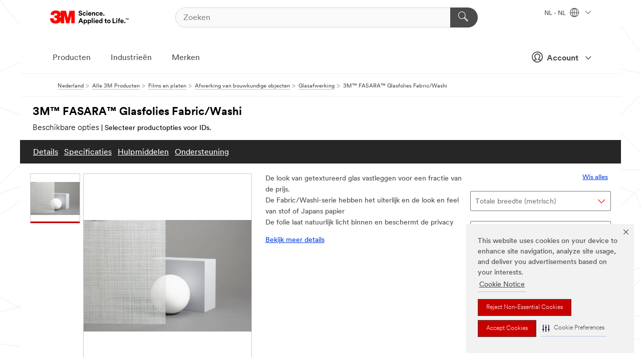

--- FILE ---
content_type: text/html; charset=UTF-8
request_url: https://www.3mnederland.nl/3M/nl_NL/p/d/b5005018060/
body_size: 98065
content:
<!DOCTYPE html>
<html lang="nl-NL">
 <head><meta http-equiv="X-UA-Compatible" content="IE=EDGE"><script type="text/javascript" src="https://cdn-prod.securiti.ai/consent/auto_blocking/0638aaa2-354a-44c0-a777-ea4db9f7bf8a/172814eb-881b-4846-9727-e382252deb72.js"></script><script>(function(){var s=document.createElement('script');s.src='https://cdn-prod.securiti.ai/consent/cookie-consent-sdk-loader.js';s.setAttribute('data-tenant-uuid', '0638aaa2-354a-44c0-a777-ea4db9f7bf8a');s.setAttribute('data-domain-uuid', '172814eb-881b-4846-9727-e382252deb72');s.setAttribute('data-backend-url', 'https://app.securiti.ai');s.setAttribute('data-skip-css', 'false');s.defer=true;var parent_node=document.head || document.body;parent_node.appendChild(s);})()</script><script src="https://tags.tiqcdn.com/utag/3m/redeploy-gdpr/prod/utag.sync.js"></script><script>if (typeof utag_data == 'undefined') utag_data = {};</script><style>.MMM--site-bd .mds-wrapper p{margin:0;}.mds-wrapper .mds-titleWithText_content--body p, .mds-wrapper .mds-stackableimages_container--content p, .mds-wrapper .mds-content-cards_grid_card_body .mds-font_body p, .mds-wrapper .mds-contentCTA_content--body p, .mds-wrapper .mds-accordion_content--text>p, .mds-wrapper .mds-tabs_items--content>div>p, .mds-wrapper .mds-verticaltabs_content--text>p{margin-bottom:15px;}.MMM--site-bd .mds-wrapper .mds-margin_large--bottom{margin-bottom: 20px;}.MMM--site-bd .mds-wrapper .mds-margin_large--top{margin-top: 20px;}.MMM--site-bd .mds-wrapper ol{margin:0;}.MMM--site-bd .mds-wrapper .mds-titleWithText_content--body ol, .MMM--site-bd .mds-wrapper .mds-titleWithText_content--body ul, .MMM--site-bd .mds-wrapper .mds-stackableimages_container--content ol, .MMM--site-bd .mds-wrapper .mds-stackableimages_container--content ul, .MMM--site-bd .mds-wrapper .mds-content-cards_grid_card_body .mds-font_body ol, .MMM--site-bd .mds-wrapper .mds-content-cards_grid_card_body .mds-font_body ul, .MMM--site-bd .mds-wrapper .mds-contentCTA_content--body ol, .MMM--site-bd .mds-wrapper .mds-contentCTA_content--body ul, .MMM--site-bd .mds-wrapper .mds-accordion_content--text>ol, .MMM--site-bd .mds-wrapper .mds-accordion_content--text>ul, .MMM--site-bd .mds-wrapper .mds-tabs_items--content>div>ol, .MMM--site-bd .mds-wrapper .mds-tabs_items--content>div>ul, .MMM--site-bd .mds-wrapper .mds-verticaltabs_content--text>ol, .MMM--site-bd .mds-wrapper .mds-verticaltabs_content--text>ul{padding-left: 22px;}</style>
<title>3M™ FASARA™ Glasfolies Fabric/Washi | 3M Nederland</title>
  <meta charset="utf-8">
  <meta name="viewport" content="width=device-width, initial-scale=1.0">
<meta name="DCSext.Brand" content="FASARA">
<meta name="DCSext.Business" content="Transport & Electronic Bus Group">
<meta name="DCSext.CDC" content="KT">
<meta name="DCSext.Dimension_FUZE_Featured_Brands" content="FASARA">
<meta name="DCSext.Hierarchy" content="GPH11241">
<meta name="DCSext.SnapsPdp" content="3M™ FASARA™ Glasfolies Fabric/Washi">
<meta name="DCSext.ewcd_url" content="Z6_79L2HO02KO3O10Q639V7L0A534 | Z6_79L2HO02KOR720QDS5NONCI704">
<meta name="DCSext.locale" content="nl_NL">
<meta name="DCSext.page" content="CORP_SNAPS_GPH_NL">
<meta name="DCSext.platform" content="FUZE">
<meta name="DCSext.site" content="CORP_SNAPS_GPH">
<meta name="Discontinued" content="false">
<meta name="WT.cg_n" content="Product Detail Page">
<meta name="WT.dcsvid" content="">
<meta name="WT.pn_sku" content="B5005018060">
<meta name="application-name" content="MMM-ext">
<meta name="baseurl" content="https://www.3mnederland.nl/3M/nl_NL/p/">
<meta name="dc_coverage" content="NL">
<meta name="description" content="3M™ Fasara™ Fabric/Washi Glasfolies zijn veelzijdige, hoogwaardige decoratieve folies die perfect zijn voor het verbeteren van de privacy. Ze zorgen voor het uiterlijk en de doorschijnendheid van getextureerd decoratief glas tegen een fractie van de kosten. Ze zijn gemaakt van duurzame, flexibele polyester materialen en zijn snel en gemakkelijk te installeren dankzij de 3M™ -lijmtechnologie. De  Fabric/Washi-serie heeft het uiterlijk en de look en feel van stof of Japans papier.">
<meta name="entity.categoryId" content="GPH11241">
<meta name="format-detection" content="telephone=no">
<meta name="generatedBySNAPS" content="true">
<meta http-equiv="cleartype" content="on">
<meta http-equiv="format-detection" content="telephone=no">
<meta http-equiv="imagetoolbar" content="no">
<meta name="isChild" content="false">
<meta name="isParent" content="true">
<meta name="mmm_id" content="B5005018060">
<meta name="mmmsite" content="CORP_SNAPS_GPH">
<meta name="og:description" content="3M™ Fasara™ Fabric/Washi Glasfolies zijn veelzijdige, hoogwaardige decoratieve folies die perfect zijn voor het verbeteren van de privacy. Ze zorgen voor het uiterlijk en de doorschijnendheid van getextureerd decoratief glas tegen een fractie van de kosten. Ze zijn gemaakt van duurzame, flexibele polyester materialen en zijn snel en gemakkelijk te installeren dankzij de 3M™ -lijmtechnologie. De  Fabric/Washi-serie heeft het uiterlijk en de look en feel van stof of Japans papier.">
<meta name="og:image" content="https://multimedia.3m.com/mws/media/1436084J/fasara-glass-finish-sensai-linen-sh2fgse.jpg">
<meta name="og:title" content="3M™ FASARA™ Glasfolies Fabric/Washi">
<meta name="og:url" content="https://www.3mnederland.nl/3M/nl_NL/p/d/b5005018060/">
<meta name="pageType" content="FuzeProductDetail">
<meta name="snapsWcmContent" content="[id-1]=[b528e964-c530-4833-8afa-be5c9af5d353]">
<meta name="mmm:serp" content="https://www.3mnederland.nl/3M/nl_NL/p/d/b5005018060/"/>
<link rel="canonical" href="https://www.3mnederland.nl/3M/nl_NL/p/d/b5005018060/" /><!--  <PageMap><DataObject type="server"><Attribute name="node">fd-4 | WebSphere_Portal</Attribute>
<Attribute name="placeUniquename">CORP_SNAPS_GPH</Attribute>
<Attribute name="sitebreadcrumb">Z6_79L2HO02KOR720QDS5NONCI704</Attribute>
<Attribute name="themeVersion">2025.12</Attribute>
<Attribute name="pageUniquename">CORP_SNAPS_GPH_NL</Attribute>
</DataObject>
<DataObject type="page"><Attribute name="site">Z6_79L2HO02KO3O10Q639V7L0A534 | CORP_SNAPS_GPH</Attribute>
<Attribute name="currentpage">Z6_79L2HO02KOR720QDS5NONCI704</Attribute>
<Attribute name="currentuniquename">CORP_SNAPS_GPH_NL</Attribute>
</DataObject>
</PageMap> --><link rel="shortcut icon" type="image/ico" href="/favicon.ico" />
<link rel="apple-touch-icon-precomposed" sizes="57x57" href="/3m_theme_assets/themes/3MTheme/assets/images/unicorn/3M_Bookmark_Icon_57x57.png" />
<link rel="apple-touch-icon-precomposed" sizes="60x60" href="/3m_theme_assets/themes/3MTheme/assets/images/unicorn/3M_Bookmark_Icon_60x60.png" />
<link rel="apple-touch-icon-precomposed" sizes="72x72" href="/3m_theme_assets/themes/3MTheme/assets/images/unicorn/3M_Bookmark_Icon_72x72.png" />
<link rel="apple-touch-icon-precomposed" sizes="76x76" href="/3m_theme_assets/themes/3MTheme/assets/images/unicorn/3M_Bookmark_Icon_76x76.png" />
<link rel="apple-touch-icon-precomposed" sizes="114x114" href="/3m_theme_assets/themes/3MTheme/assets/images/unicorn/3M_Bookmark_Icon_114x114.png" />
<link rel="apple-touch-icon-precomposed" sizes="120x120" href="/3m_theme_assets/themes/3MTheme/assets/images/unicorn/3M_Bookmark_Icon_120x120.png" />
<link rel="apple-touch-icon-precomposed" sizes="144x144" href="/3m_theme_assets/themes/3MTheme/assets/images/unicorn/3M_Bookmark_Icon_144x144.png" />
<link rel="apple-touch-icon-precomposed" sizes="152x152" href="/3m_theme_assets/themes/3MTheme/assets/images/unicorn/3M_Bookmark_Icon_152x152.png" />
<link rel="apple-touch-icon-precomposed" sizes="180x180" href="/3m_theme_assets/themes/3MTheme/assets/images/unicorn/3M_Bookmark_Icon_180x180.png" />
<meta name="msapplication-TileColor" content="#ffffff" />
<meta name="msapplication-square70x70logo" content="/3m_theme_assets/themes/3MTheme/assets/images/unicorn/smalltile.png" />
<meta name="msapplication-square150x150logo" content="/3m_theme_assets/themes/3MTheme/assets/images/unicorn/mediumtile.png" />
<meta name="msapplication-wide310x150logo" content="/3m_theme_assets/themes/3MTheme/assets/images/unicorn/widetile.png" />
<meta name="msapplication-square310x310logo" content="/3m_theme_assets/themes/3MTheme/assets/images/unicorn/largetile.png" />
<link rel="alternate" hreflang="es-GT" href="https://www.3m.com.gt/3M/es_GT/p/d/b5005018060/" /><link rel="alternate" hreflang="es-MX" href="https://www.3m.com.mx/3M/es_MX/p/d/b5005018060/" /><link rel="alternate" hreflang="fr-BE" href="https://www.3mbelgique.be/3M/fr_BE/p/d/b5005018060/" /><link rel="alternate" hreflang="es-PA" href="https://www.3m.com.pa/3M/es_PA/p/d/b5005018060/" /><link rel="alternate" hreflang="zh-TW" href="https://www.3m.com.tw/3M/zh_TW/p/d/b5005018060/" /><link rel="alternate" hreflang="es-HN" href="https://www.3m.com.hn/3M/es_HN/p/d/b5005018060/" /><link rel="alternate" hreflang="en-KW" href="https://www.3m.com.kw/3M/en_KW/p/d/b5005018060/" /><link rel="alternate" hreflang="hu-HU" href="https://www.3mmagyarorszag.hu/3M/hu_HU/p/d/b5005018060/" /><link rel="alternate" hreflang="es-CL" href="https://www.3mchile.cl/3M/es_CL/p/d/b5005018060/" /><link rel="alternate" hreflang="da-DK" href="https://www.3mdanmark.dk/3M/da_DK/p/d/b5005018060/" /><link rel="alternate" hreflang="tr-TR" href="https://www.3m.com.tr/3M/tr_TR/p/d/b5005018060/" /><link rel="alternate" hreflang="pt-PT" href="https://www.3m.com.pt/3M/pt_PT/p/d/b5005018060/" /><link rel="alternate" hreflang="sv-SE" href="https://www.3msverige.se/3M/sv_SE/p/d/b5005018060/" /><link rel="alternate" hreflang="es-BO" href="https://www.3m.com.bo/3M/es_BO/p/d/b5005018060/" /><link rel="alternate" hreflang="es-DO" href="https://www.3m.com.do/3M/es_DO/p/d/b5005018060/" /><link rel="alternate" hreflang="es-UY" href="https://www.3m.com.uy/3M/es_UY/p/d/b5005018060/" /><link rel="alternate" hreflang="de-CH" href="https://www.3mschweiz.ch/3M/de_CH/p/d/b5005018060/" /><link rel="alternate" hreflang="en-HR" href="https://www.3m.com.hr/3M/hr_HR/p/d/b5005018060/" /><link rel="alternate" hreflang="en-LV" href="https://www.3m.com.lv/3M/lv_LV/p/d/b5005018060/" /><link rel="alternate" hreflang="fi-FI" href="https://www.3msuomi.fi/3M/fi_FI/p/d/b5005018060/" /><link rel="alternate" hreflang="fr-FR" href="https://www.3mfrance.fr/3M/fr_FR/p/d/b5005018060/" /><link rel="alternate" hreflang="de-AT" href="https://www.3maustria.at/3M/de_AT/p/d/b5005018060/" /><link rel="alternate" hreflang="fr-CH" href="https://www.3msuisse.ch/3M/fr_CH/p/d/b5005018060/" /><link rel="alternate" hreflang="no-NO" href="https://www.3mnorge.no/3M/no_NO/p/d/b5005018060/" /><link rel="alternate" hreflang="en-LB" href="https://www.3m.com/3M/en_LB/p/d/b5005018060/" /><link rel="alternate" hreflang="nl-NL" href="https://www.3mnederland.nl/3M/nl_NL/p/d/b5005018060/" /><link rel="alternate" hreflang="es-AR" href="https://www.3m.com.ar/3M/es_AR/p/d/b5005018060/" /><link rel="alternate" hreflang="es-SV" href="https://www.3m.com.sv/3M/es_SV/p/d/b5005018060/" /><link rel="alternate" hreflang="pt-BR" href="https://www.3m.com.br/3M/pt_BR/p/d/b5005018060/" /><link rel="alternate" hreflang="de-DE" href="https://www.3mdeutschland.de/3M/de_DE/p/d/b5005018060/" /><link rel="alternate" hreflang="en-BG" href="https://www.3mbulgaria.bg/3M/bg_BG/p/d/b5005018060/" /><link rel="alternate" hreflang="cs-CZ" href="https://www.3m.cz/3M/cs_CZ/p/d/b5005018060/" /><link rel="alternate" hreflang="en-AE" href="https://www.3mae.ae/3M/en_AE/p/d/b5005018060/" /><link rel="alternate" hreflang="pl-PL" href="https://www.3mpolska.pl/3M/pl_PL/p/d/b5005018060/" /><link rel="alternate" hreflang="en-RS" href="https://www.3m.co.rs/3M/sr_RS/p/d/b5005018060/" /><link rel="alternate" hreflang="en-EE" href="https://www.3m.com.ee/3M/et_EE/p/d/b5005018060/" /><link rel="alternate" hreflang="sk-SK" href="https://www.3mslovensko.sk/3M/sk_SK/p/d/b5005018060/" /><link rel="alternate" hreflang="it-IT" href="https://www.3mitalia.it/3M/it_IT/p/d/b5005018060/" /><link rel="alternate" hreflang="en-RO" href="https://www.3m.com.ro/3M/ro_RO/p/d/b5005018060/" /><link rel="alternate" hreflang="en-IE" href="https://www.3mireland.ie/3M/en_IE/p/d/b5005018060/" /><link rel="alternate" hreflang="en-PK" href="https://www.3m.com.pk/3M/en_PK/p/d/b5005018060/" /><link rel="alternate" hreflang="nl-BE" href="https://www.3mbelgie.be/3M/nl_BE/p/d/b5005018060/" /><link rel="alternate" hreflang="es-ES" href="https://www.3m.com.es/3M/es_ES/p/d/b5005018060/" /><link rel="alternate" hreflang="en-MA" href="https://www.3mmaroc.ma/3M/fr_MA/p/d/b5005018060/" /><link rel="alternate" hreflang="es-CO" href="https://www.3m.com.co/3M/es_CO/p/d/b5005018060/" /><link rel="alternate" hreflang="en-SI" href="https://www.3m.com/3M/sl_SI/p/d/b5005018060/" /><link rel="alternate" hreflang="en-QA" href="https://www.3m.com.qa/3M/en_QA/p/d/b5005018060/" /><link rel="alternate" hreflang="en-KZ" href="https://www.3mkazakhstan.com/3M/ru_KZ/p/d/b5005018060/" /><link rel="alternate" hreflang="en-SA" href="https://www.3m.com.sa/3M/en_SA/p/d/b5005018060/" /><link rel="alternate" hreflang="en-LT" href="https://www.3mlietuva.lt/3M/lt_LT/p/d/b5005018060/" /><link rel="alternate" hreflang="es-PY" href="https://www.3m.com.py/3M/es_PY/p/d/b5005018060/" /><link rel="alternate" hreflang="en-GR" href="https://www.3mhellas.gr/3M/el_GR/p/d/b5005018060/" /><link rel="alternate" hreflang="es-EC" href="https://www.3m.com.ec/3M/es_EC/p/d/b5005018060/" /><link rel="alternate" hreflang="en-IN" href="https://www.3mindia.in/3M/en_IN/p/d/b5005018060/" /><link rel="alternate" hreflang="es-PE" href="https://www.3m.com.pe/3M/es_PE/p/d/b5005018060/" /><link rel="alternate" hreflang="en-GB" href="https://www.3m.co.uk/3M/en_GB/p/d/b5005018060/" /><link rel="stylesheet" href="/3m_theme_assets/themes/3MTheme/assets/css/build/phoenix.css?v=3.183.0" />
<link rel="stylesheet" href="/3m_theme_assets/themes/3MTheme/assets/css/unicorn-icons.css?v=3.183.0" />
<link rel="stylesheet" media="print" href="/3m_theme_assets/themes/3MTheme/assets/css/build/unicorn-print.css?v=3.183.0" />
<link rel="stylesheet" href="/3m_theme_assets/static/MDS/mammoth.css?v=3.183.0" />
<!--[if IE]><![endif]-->
<!--[if (IE 8)|(IE 7)]>
<script type="text/javascript">
document.getElementById("js-main_style").setAttribute("href", "");
</script>

<![endif]-->
<!--[if lte IE 6]><![endif]-->
<script type="text/javascript" src="/3m_theme_assets/themes/3MTheme/assets/scripts/mmmSettings.js"></script><link rel="stylesheet" href="/3m_theme_assets/themes/3MTheme/assets/css/build/gsn.css" />
<link rel="stylesheet" href="/3m_theme_assets/themes/3MTheme/assets/css/static/MyAccountDropdown/MyAccountDropdown.css" />


<script>(window.BOOMR_mq=window.BOOMR_mq||[]).push(["addVar",{"rua.upush":"false","rua.cpush":"false","rua.upre":"false","rua.cpre":"false","rua.uprl":"false","rua.cprl":"false","rua.cprf":"false","rua.trans":"","rua.cook":"false","rua.ims":"false","rua.ufprl":"false","rua.cfprl":"false","rua.isuxp":"false","rua.texp":"norulematch","rua.ceh":"false","rua.ueh":"false","rua.ieh.st":"0"}]);</script>
                              <script>!function(e){var n="https://s.go-mpulse.net/boomerang/";if("False"=="True")e.BOOMR_config=e.BOOMR_config||{},e.BOOMR_config.PageParams=e.BOOMR_config.PageParams||{},e.BOOMR_config.PageParams.pci=!0,n="https://s2.go-mpulse.net/boomerang/";if(window.BOOMR_API_key="UWRYR-C88R8-XEZDS-AZ97P-LXP2F",function(){function e(){if(!o){var e=document.createElement("script");e.id="boomr-scr-as",e.src=window.BOOMR.url,e.async=!0,i.parentNode.appendChild(e),o=!0}}function t(e){o=!0;var n,t,a,r,d=document,O=window;if(window.BOOMR.snippetMethod=e?"if":"i",t=function(e,n){var t=d.createElement("script");t.id=n||"boomr-if-as",t.src=window.BOOMR.url,BOOMR_lstart=(new Date).getTime(),e=e||d.body,e.appendChild(t)},!window.addEventListener&&window.attachEvent&&navigator.userAgent.match(/MSIE [67]\./))return window.BOOMR.snippetMethod="s",void t(i.parentNode,"boomr-async");a=document.createElement("IFRAME"),a.src="about:blank",a.title="",a.role="presentation",a.loading="eager",r=(a.frameElement||a).style,r.width=0,r.height=0,r.border=0,r.display="none",i.parentNode.appendChild(a);try{O=a.contentWindow,d=O.document.open()}catch(_){n=document.domain,a.src="javascript:var d=document.open();d.domain='"+n+"';void(0);",O=a.contentWindow,d=O.document.open()}if(n)d._boomrl=function(){this.domain=n,t()},d.write("<bo"+"dy onload='document._boomrl();'>");else if(O._boomrl=function(){t()},O.addEventListener)O.addEventListener("load",O._boomrl,!1);else if(O.attachEvent)O.attachEvent("onload",O._boomrl);d.close()}function a(e){window.BOOMR_onload=e&&e.timeStamp||(new Date).getTime()}if(!window.BOOMR||!window.BOOMR.version&&!window.BOOMR.snippetExecuted){window.BOOMR=window.BOOMR||{},window.BOOMR.snippetStart=(new Date).getTime(),window.BOOMR.snippetExecuted=!0,window.BOOMR.snippetVersion=12,window.BOOMR.url=n+"UWRYR-C88R8-XEZDS-AZ97P-LXP2F";var i=document.currentScript||document.getElementsByTagName("script")[0],o=!1,r=document.createElement("link");if(r.relList&&"function"==typeof r.relList.supports&&r.relList.supports("preload")&&"as"in r)window.BOOMR.snippetMethod="p",r.href=window.BOOMR.url,r.rel="preload",r.as="script",r.addEventListener("load",e),r.addEventListener("error",function(){t(!0)}),setTimeout(function(){if(!o)t(!0)},3e3),BOOMR_lstart=(new Date).getTime(),i.parentNode.appendChild(r);else t(!1);if(window.addEventListener)window.addEventListener("load",a,!1);else if(window.attachEvent)window.attachEvent("onload",a)}}(),"".length>0)if(e&&"performance"in e&&e.performance&&"function"==typeof e.performance.setResourceTimingBufferSize)e.performance.setResourceTimingBufferSize();!function(){if(BOOMR=e.BOOMR||{},BOOMR.plugins=BOOMR.plugins||{},!BOOMR.plugins.AK){var n=""=="true"?1:0,t="",a="cj22l2ixyzh3s2lpz2kq-f-d674a8079-clientnsv4-s.akamaihd.net",i="false"=="true"?2:1,o={"ak.v":"39","ak.cp":"832420","ak.ai":parseInt("281472",10),"ak.ol":"0","ak.cr":9,"ak.ipv":4,"ak.proto":"h2","ak.rid":"363fb752","ak.r":47376,"ak.a2":n,"ak.m":"dscx","ak.n":"essl","ak.bpcip":"18.117.165.0","ak.cport":45652,"ak.gh":"23.200.85.112","ak.quicv":"","ak.tlsv":"tls1.3","ak.0rtt":"","ak.0rtt.ed":"","ak.csrc":"-","ak.acc":"","ak.t":"1768935061","ak.ak":"hOBiQwZUYzCg5VSAfCLimQ==kES6ueU/+OOHktWkJRfn+QLwkvHBxCiW50KRMGReDu8tPnzY3AFkDFbnPxL/+kTM/sHK51TvpHVTG1JgF8++yPb2LrEprc0q2aNf9fvZbAN/B3TWpHpyEde9946doC634R6sPu+w/oznrerNaAlVtGsHcQG01R0vmfn6QsZJMNucVSEP60jyo1B6A1lU5dJmubIBMvIml4CbgrMJN6fuVvYnC2HIgMwOvf4hC/vsEAn1oKqy/RoJ6Ng6rmoBcdaKfSCHI6hBBjS5X7+YW3Tm/7CBk6oVWXEu94UyuqdajFSwD9PH9BCoE0Id3TTlg0wdVCj3mirH7D/qtjYRcP7ZeJ9srmM1T37RLeB685coM0c8mLOK5P10yzcEUUFTZq1Wzvy/eger2uDI7grJ2xvhYwLAA4DxmdRgbabQ08vvlm0=","ak.pv":"279","ak.dpoabenc":"","ak.tf":i};if(""!==t)o["ak.ruds"]=t;var r={i:!1,av:function(n){var t="http.initiator";if(n&&(!n[t]||"spa_hard"===n[t]))o["ak.feo"]=void 0!==e.aFeoApplied?1:0,BOOMR.addVar(o)},rv:function(){var e=["ak.bpcip","ak.cport","ak.cr","ak.csrc","ak.gh","ak.ipv","ak.m","ak.n","ak.ol","ak.proto","ak.quicv","ak.tlsv","ak.0rtt","ak.0rtt.ed","ak.r","ak.acc","ak.t","ak.tf"];BOOMR.removeVar(e)}};BOOMR.plugins.AK={akVars:o,akDNSPreFetchDomain:a,init:function(){if(!r.i){var e=BOOMR.subscribe;e("before_beacon",r.av,null,null),e("onbeacon",r.rv,null,null),r.i=!0}return this},is_complete:function(){return!0}}}}()}(window);</script></head>
<body class="MMM--bodyContain MMM--body_1440"><div class="MMM--skipMenu" id="top"><ul class="MMM--skipList"><li><a href="#js-gsnMenu">Ga naar NL Navigatie</a></li><li><a href="#ssnMenu">Ga naar CORP_SNAPS_GPH Navigatie</a></li><li><a href="#pageContent">Ga naar Inhoud van pagina's</a></li><li><a href="#js-searchBar">Ga naar Zoeken</a></li><li><a href="#help--links">Ga naar Contactgegevens</a></li><li><a href="/3M/nl_NL/company-base-bnl/site-map/">Ga naar site map</a></li></ul>
</div>

    <div id="js-bodyWrapper" class="MMM--themeWrapper">
        <div class="m-dropdown-list_overlay"></div>
    <nav class="m-nav">      
      <div class="is-header_container h-fitWidth m-header_container">
        <div class="m-header">          
          <a href="/3M/nl_NL/company-base-bnl/" aria-label="3M Logo - Opens in a new window" class="is-3MLogo m-header_logo l-smallMarginRight h-linkNoUnderline l-centerVertically" title="3M in Nederland">
            <img class="h-onDesktop m-header_logoImg" src="/3m_theme_assets/themes/3MTheme/assets/images/unicorn/Logo.svg" alt="3M-logo" />
            <img class="h-notOnDesktop l-img" src="/3m_theme_assets/themes/3MTheme/assets/images/unicorn/Logo_mobile.png" alt="3M-logo" />
          </a>                          

          

<div class="m-header_search l-smallMarginRight">
  <form class="h-fitHeight" id="typeahead-root" action="/3M/nl_NL/p/">
    <input id="js-searchBar" class="m-header_searchbar h-fitWidth h-fitHeight l-centerVertically is-searchbar" name="Ntt" type="search" placeholder="Zoeken" aria-label="Zoeken">
    <button class="m-header_searchbutton" type="submit" value="Zoeken" aria-label="Zoeken">
      <i class="MMM--icn MMM--icn_search color--white"></i>
    </button>
  </form>
</div>


          <div style="display: inline-block" class="h-notOnDesktop">
            <div class="m-header_menu l-centerVertically h-notOnDesktop">
              <a href="#" class="h-linkNoUnderline link--dark is-header_menuLink is-collapsed m-header_menuLink" aria-haspopup="true" aria-controls="navOptions" aria-label="Open navigatie" data-openlabel="Open navigatie" data-closelabel="Nabij">
                <i class="MMM--icn MMM--icn_hamburgerMenu is-header_menuIcon m-header_menuIcn"></i>
              </a>
              <i class="MMM--icn MMM--icn_close link--dark m-header_hiddenIcn m-header_menuIcn"></i>
            </div>
          </div>
          <div class="m-header--fix"></div>
        </div>
                
        
        <div class="m-header-madbar h-notOnDesktop">
          <div class="MAD-Bar">
            <div class="m-account mad-section">
              
              <a href="#" role="button" class="m-btn m-btn--free font--size m-navbar_loginBtn m-navbar_profileBtn link--dark is-header_madSI is-closed is-signInToggle" target="_self">
                <i class="MMM--icn MMM--icn_userHollow large-icn"></i>
                Account
                <i class="MMM--icn MMM--icn_down_arrow mad-barSI-arrow"></i>
              </a>
              
            </div>
          </div>
        </div>
                
        <div class="m-header_overlay"></div>
        
        <!-- Profile Management Pop-Up -->
              <div class="m-navbar m-navbar-noStyle">
               <div class=" is-signInPopUp h-hidden">
                <div class="m-navbar_signInPopup font--standard mad-menu-container" aria-modal="true">                           
                  
                  <div class="signIn-linkBox">
                    <a href="https://order.3m.com/store/bComNetherlandSite/nl_NL/login">Inloggen 3M bCom</a>
                  </div>
                </div> 
               </div> 
              </div>            
            

        <div class="is-dropdown h-hidden m-navbar_container">
          <div class="m-navbar_overlay h-fitHeight h-notOnMobile is-overlay h-notOnDesktop"></div>
          <div class="m-navbar">
            <div class="m-navbar_level-1 js-navbar_level-1">

              
	          <div class="m-navbar_login m-navbar_loginProfile h-notOnMobile h-notOnTablet h-onDesktop">
              <div class="mad-section">
                <a href="#" class="m-btn m-btn--free font--size m-navbar_loginBtn m-navbar_signInBtn link--dark is-signInToggle is-header_madDesktopSI">
                  <i class="MMM--icn MMM--icn_userHollow l-centerVertically large-icn" style="padding-left: 10px; font-weight: bold;"></i>
                  Account
                  <i class="MMM--icn mad-barSI-arrow MMM--icn_down_arrow" style="padding-left: 10px; font-size: 11px;"></i>
                </a>
              </div>
            </div>
 
              <div class="m-navbar_localization l-centerVertically">
                <a href="#" class="link--dark l-centerVertically is-localeToggle">NL - NL
                  <i class="MMM--icn MMM--icn_localizationGlobe l-centerVertically m-navbar_localGlobe" style="padding-left: 5px;"></i>
                  <i class="MMM--icn MMM--icn_down_arrow h-onDesktop" style="padding-left: 10px; font-size: 11px;"></i></a>
              </div>
              <div id="js-gsnMenu" class="m-navbar_nav">

                
<ul id="navOptions" role="menubar">
<li class="m-navbar_listItem">
        <a href="#" id="navbar_link-products" class="is-navbar_link m-navbar_link" aria-haspopup="true" aria-expanded="false">Producten</a>
      </li><li class="m-navbar_listItem">
        <a href="#" id="navbar_link-industries" class="is-navbar_link m-navbar_link" aria-haspopup="true" aria-expanded="false">Industrieën</a>
      </li><li class="m-navbar_listItem">
          <a href="/3M/nl_NL/company-base-bnl/our-brands/" class="m-navbar_link">Merken</a>
        </li>
        
</ul>
<div class="m-navbar_localOverlay is-localePopUp h-hidden">
  <div class="m-navbar_localPopup m-navbar_popup font--standard" aria-modal="true" role="dialog" aria-label="language switcher dialog">
    <button
      class="m-navbar-localClose m-btn--close color--silver is-close h-notOnDesktop"
      aria-label="Nabij"><i class="MMM--icn MMM--icn_close"></i></button>
    <div class="font--standard m-navbar_popupTitle">3M in Nederland</div>
    <form>
      <div class="font--standard m-navbar_popupOptions"><input type="radio" name="locale" value="https://www.3mnederland.nl/3M/nl_NL/p/d/b5005018060/" id="locale-nl-nl" class="m-radioInput" checked>
      	    <label class="m-radioInput_label" for="locale-nl-nl">Nederlands - NL</label><br></div>
      <a href="https://www.3m.com/3M/en_US/select-location/" aria-label="Change 3M Location" class="link">Change 3M Location</a>
      <button type="submit" value="Stuur een bericht naar" class="m-btn m-btn--red m-navbar_localeSave is-saveLocale">Bespaar</button>
    </form>
  </div>
  <div class="m-overlay h-onDesktop is-close"></div>
</div>
              </div>
            </div>

            <div class="m-dropdown-list js-navbar_level-2">

              <!-- Dropdown Lists Header -->
<div class="m-dropdown-list_header">
  <button class="m-dropdown-list_backBtn js-dropdown-list_backBtn">
    <i class="MMM--icn MMM--icn_lt2"></i>
  </button>
  <div class="m-dropdown-list_title">
<label id="dropdown-list_products-title">Producten</label>
      <label id="dropdown-list_industries-title">Industrieën</label>
      
  </div>
</div><!-- End of the dropdown list header --><ul id="products-list" class="l-dropdown-list_container" role="menu" aria-hidden="true"><li class="l-dropdown-list" role="menuitem">
      <a href="/3M/nl_NL/p/c/advanced-materials/" aria-label="Advanced Materials" class="isInside MMM--basicLink">
        Advanced Materials
      </a>
    </li><li class="l-dropdown-list" role="menuitem">
      <a href="/3M/nl_NL/p/c/automotive/" aria-label="Auto-onderdelen en hardware" class="isInside MMM--basicLink">
        Auto-onderdelen en hardware
      </a>
    </li><li class="l-dropdown-list" role="menuitem">
      <a href="/3M/nl_NL/p/c/bewegwijzering-en-markering/" aria-label="Bewegwijzering en markering" class="isInside MMM--basicLink">
        Bewegwijzering en markering
      </a>
    </li><li class="l-dropdown-list" role="menuitem">
      <a href="/3M/nl_NL/p/c/coatings/" aria-label="Coatings" class="isInside MMM--basicLink">
        Coatings
      </a>
    </li><li class="l-dropdown-list" role="menuitem">
      <a href="/3M/nl_NL/p/c/compound-en-poetsmiddel/" aria-label="Compound en poetsmiddel" class="isInside MMM--basicLink">
        Compound en poetsmiddel
      </a>
    </li><li class="l-dropdown-list" role="menuitem">
      <a href="/3M/nl_NL/p/c/elektriciteit/" aria-label="Elektriciteit" class="isInside MMM--basicLink">
        Elektriciteit
      </a>
    </li><li class="l-dropdown-list" role="menuitem">
      <a href="/3M/nl_NL/p/c/elektronicacomponenten/" aria-label="Elektronicacomponenten" class="isInside MMM--basicLink">
        Elektronicacomponenten
      </a>
    </li><li class="l-dropdown-list" role="menuitem">
      <a href="/3M/nl_NL/p/c/folies/" aria-label="Films en platen" class="isInside MMM--basicLink">
        Films en platen
      </a>
    </li><li class="l-dropdown-list" role="menuitem">
      <a href="/3M/nl_NL/p/c/gereedschappen-en-apparatuur/" aria-label="Gereedschappen en apparatuur" class="isInside MMM--basicLink">
        Gereedschappen en apparatuur
      </a>
    </li><li class="l-dropdown-list" role="menuitem">
      <a href="/3M/nl_NL/p/c/gezondheidszorg/" aria-label="Gezondheidszorg" class="isInside MMM--basicLink">
        Gezondheidszorg
      </a>
    </li><li class="l-dropdown-list" role="menuitem">
      <a href="/3M/nl_NL/p/c/isolatie/" aria-label="Isolatie" class="isInside MMM--basicLink">
        Isolatie
      </a>
    </li><li class="l-dropdown-list" role="menuitem">
      <a href="/3M/nl_NL/p/c/kantoorbenodigdheden/" aria-label="Kantoorbenodigdheden" class="isInside MMM--basicLink">
        Kantoorbenodigdheden
      </a>
    </li><li class="l-dropdown-list" role="menuitem">
      <a href="/3M/nl_NL/p/c/labels/" aria-label="Labels" class="isInside MMM--basicLink">
        Labels
      </a>
    </li><li class="l-dropdown-list" role="menuitem">
      <a href="/3M/nl_NL/p/c/lijmen/" aria-label="Lijm, afdichtmiddel en plamuur" class="isInside MMM--basicLink">
        Lijm, afdichtmiddel en plamuur
      </a>
    </li><li class="l-dropdown-list" role="menuitem">
      <a href="/3M/nl_NL/p/c/persoonlijke-beschermingsmiddelen/" aria-label="Persoonlijke beschermingsmiddelen" class="isInside MMM--basicLink">
        Persoonlijke beschermingsmiddelen
      </a>
    </li><li class="l-dropdown-list" role="menuitem">
      <a href="/3M/nl_NL/p/c/reinigingsproducten/" aria-label="Reinigingsproducten" class="isInside MMM--basicLink">
        Reinigingsproducten
      </a>
    </li><li class="l-dropdown-list" role="menuitem">
      <a href="/3M/nl_NL/p/c/schuurmiddelen/" aria-label="Schuurmaterialen" class="isInside MMM--basicLink">
        Schuurmaterialen
      </a>
    </li><li class="l-dropdown-list" role="menuitem">
      <a href="/3M/nl_NL/p/c/smeermiddelen/" aria-label="Smeermiddelen" class="isInside MMM--basicLink">
        Smeermiddelen
      </a>
    </li><li class="l-dropdown-list" role="menuitem">
      <a href="/3M/nl_NL/p/c/tapes/" aria-label="Tapes" class="isInside MMM--basicLink">
        Tapes
      </a>
    </li><li class="l-dropdown-list" role="menuitem">
      <a href="/3M/nl_NL/p/c/thuis/" aria-label="Thuis" class="isInside MMM--basicLink">
        Thuis
      </a>
    </li><li class="l-dropdown-list_last-item" role="menuitem"><a class="l-dropdown-list_view-all-products" href="/3M/nl_NL/p/">Zie alle producten</a>     
      <button class="m-btn js-backtoTopBtn">
        <i class="MMM--icn MMM--icn_arrowUp"></i>
      </button>
    </li></ul>
<ul id="industries-list" class="l-dropdown-list_container" role="menu" aria-hidden="true"><li class="l-dropdown-list" role="menuitem">
      <a href="/3M/nl_NL/automotive-bnl/" aria-label="Automotive" class="MMM--basicLink">
        Automotive
      </a>
    </li><li class="l-dropdown-list" role="menuitem">
      <a href="/3M/nl_NL/commercial-solutons-bnl/" aria-label="Commerciële oplossingen" class="MMM--basicLink">
        Commerciële oplossingen
      </a>
    </li><li class="l-dropdown-list" role="menuitem">
      <a href="/3M/nl_NL/consumer-bnl/" aria-label="Consumenten" class="MMM--basicLink">
        Consumenten
      </a>
    </li><li class="l-dropdown-list" role="menuitem">
      <a href="/3M/nl_NL/design-construction-bnl/" aria-label="Design en Bouw" class="MMM--basicLink">
        Design en Bouw
      </a>
    </li><li class="l-dropdown-list" role="menuitem">
      <a href="/3M/nl_NL/electronics-bnl/" aria-label="Electronica" class="MMM--basicLink">
        Electronica
      </a>
    </li><li class="l-dropdown-list" role="menuitem">
      <a href="/3M/nl_NL/energy-bnl/" aria-label="Energie" class="MMM--basicLink">
        Energie
      </a>
    </li><li class="l-dropdown-list" role="menuitem">
      <a href="/3M/nl_NL/manufacturing-bnl/" aria-label="Industrie" class="MMM--basicLink">
        Industrie
      </a>
    </li><li class="l-dropdown-list" role="menuitem">
      <a href="/3M/nl_NL/transportation-bnl/" aria-label="Transport" class="MMM--basicLink">
        Transport
      </a>
    </li><li class="l-dropdown-list" role="menuitem">
      <a href="/3M/nl_NL/safety-bnl/" aria-label="Veiligheid" class="MMM--basicLink">
        Veiligheid
      </a>
    </li><div class="l-dropdown-list_industries-image">
      <img class="img img_stretch mix-MMM--img_fancy" src="https://multimedia.3m.com/mws/media/1812021O/industry-feature-image.png" alt="Een autofabrieksarbeider die de autoproductielijn inspecteert.">
      <p>Bij 3M ontdekken en innoveren we in bijna elke industrie om problemen over de hele wereld op te lossen.</p>
    </div></ul>


            </div>            
          </div>
        </div>
      </div>
    </nav>
    <div class="m-navbar_profileOverlay is-profileToggle is-close h-hidden"></div>
    <div class="m-navbar_signInOverlay m-overlay is-signInToggle is-close h-hidden"></div>
<div class="MMM--site-bd">
  <div class="MMM--grids" id="pageContent">
  <div class="MMM--siteNav">
  <div class="MMM--breadcrumbs_theme">
  <ol class="MMM--breadcrumbs-list" itemscope itemtype="https://schema.org/BreadcrumbList"><li itemprop="itemListElement" itemscope itemtype="https://schema.org/ListItem"><a href="/3M/nl_NL/company-base-bnl/" itemprop="item"><span itemprop="name">Nederland</span></a><i class="MMM--icn MMM--icn_breadcrumb"></i>
          <meta itemprop="position" content="1" /></li><li itemprop="itemListElement" itemscope itemtype="https://schema.org/ListItem"><a href="/3M/nl_NL/p/" itemprop="item"><span itemprop="name">Alle 3M Producten</span></a><i class="MMM--icn MMM--icn_breadcrumb"></i>
          <meta itemprop="position" content="2" /></li><li itemprop="itemListElement" itemscope itemtype="https://schema.org/ListItem"><a href="https://www.3mnederland.nl/3M/nl_NL/p/c/folies/" itemprop="item"><span itemprop="name">Films en platen</span></a><i class="MMM--icn MMM--icn_breadcrumb"></i>
          <meta itemprop="position" content="3" /></li><li itemprop="itemListElement" itemscope itemtype="https://schema.org/ListItem"><a href="https://www.3mnederland.nl/3M/nl_NL/p/c/folies/afwerking-van-bouwkundige-objecten/" itemprop="item"><span itemprop="name">Afwerking van bouwkundige objecten</span></a><i class="MMM--icn MMM--icn_breadcrumb"></i>
          <meta itemprop="position" content="4" /></li><li itemprop="itemListElement" itemscope itemtype="https://schema.org/ListItem"><a href="https://www.3mnederland.nl/3M/nl_NL/p/c/folies/afwerking-van-bouwkundige-objecten/glasafwerking/" itemprop="item"><span itemprop="name">Glasafwerking</span></a><i class="MMM--icn MMM--icn_breadcrumb"></i>
          <meta itemprop="position" content="5" /></li><li itemprop="itemListElement" itemscope itemtype="https://schema.org/ListItem"><span itemprop="name">3M™ FASARA™ Glasfolies Fabric/Washi</span><link itemprop="url" href="#"><meta itemprop="position" content="6" /></li></ol>
  
</div>

        </div><div class="hiddenWidgetsDiv">
	<!-- widgets in this container are hidden in the UI by default -->
	<div class='component-container ibmDndRow hiddenWidgetsContainer id-Z7_79L2HO02KOR720QDS5NONCI703' name='ibmHiddenWidgets' ></div><div style="clear:both"></div>
</div>

<div class="MMM--grids">
  <div class='component-container MMM--grids-col_single MMM--grids-col ibmDndColumn id-Z7_79L2HO02KOR720QDS5NONCI707' name='ibmMainContainer' ><div class='component-control id-Z7_79L2HO02KOR720QDS5NONCI7F3' ><span id="Z7_79L2HO02KOR720QDS5NONCI7F3"></span><html><head><meta name="viewport" content="width=device-width"/><script>window.__INITIAL_DATA = {"isParent":true,"productDetails":{"hasMoreOptions":true,"imageUrl":"https://multimedia.3m.com/mws/media/1436084J/fasara-glass-finish-sensai-linen-sh2fgse.jpg","altText":"3M™ Fasara™ Decoratieve Glasfolie SH2FGSE Sensai Linen, 1.27 m x 30 m","name":"3M™ FASARA™ Glasfolies Fabric/Washi","stockNumber":"B5005018060","originalMmmid":"B5005018060","shortDescription":"3M™ Fasara™ Fabric/Washi Glasfolies zijn veelzijdige, hoogwaardige decoratieve folies die perfect zijn voor het verbeteren van de privacy. Ze zorgen voor het uiterlijk en de doorschijnendheid van getextureerd decoratief glas tegen een fractie van de kosten. Ze zijn gemaakt van duurzame, flexibele polyester materialen en zijn snel en gemakkelijk te installeren dankzij de 3M™ -lijmtechnologie. De  Fabric/Washi-serie heeft het uiterlijk en de look en feel van stof of Japans papier.","longDescription":"[base64]","divisionName":"Transport & Electronic Bus Group","divisionCode":"KT","categoryId":"GPH11241","industryId":"","canonical":"https://www.3mnederland.nl/3M/nl_NL/p/d/b5005018060/","discontinued":false},"benefits":["De look van getextureerd glas vastleggen voor een fractie van de prijs.","De Fabric/Washi-serie hebben het uiterlijk en de look en feel van stof of Japans papier","De folie laat natuurlijk licht binnen en beschermt de privacy","Splinterbestendig","Snelle, nauwkeurige en duurzame applicatie op verschillende glasondergronden dankzij de 3M™ lijmtechnologie","Gemaakt van duurzame, flexibele polyester materialen","Gemakkelijk te verwijderen en te vervangen om snel aan de veranderende esthetiek te voldoen"],"childrenSeo":["v000184837","v000528803","v000528804","v000528805","v000528806","v000528807","v000528808","v000528809","v000061936","v000061913","v000528813","v000528810","v000528811","v000061919","v000528794","v000254920","v000073361","v000163391"],"classificationAttributes":[{"label":"Aanbrengoppervlak","identifier":"attrr16","values":["Vlak"],"assignment":"techspec"},{"label":"Dikte","identifier":"attrh771","values":["74 micron","77 micron","78 micron","79 micron","81 micron","86 micron","88 micron","89 micron","90 micron","94 micron","95 micron"],"assignment":"techspec_dimensions"},{"label":"Eigenschappen","identifier":"attra339","values":["LEED-punten","Drukgevoelige lijm"],"assignment":"techspec"},{"label":"Foliedikte (metrisch)","identifier":"attrh307","values":["50 micron"],"assignment":"techspec"},{"label":"Interieur/exterieur","identifier":"attrh1121","values":["Interieur"],"assignment":"techspec"},{"label":"Levensduur","identifier":"attrh1127","values":["10 jaar"],"assignment":"techspec"},{"label":"Lichtdoorlatendheid","identifier":"visible_light_transmittance","values":["43 Percent","45 Percent","47 Percent","50 Percent","53 Percent","55 Percent","56 Percent","57 Percent","61 Percent","62 Percent","63 Percent","64 Percent","66 Percent","69 Percent"],"assignment":"techspec"},{"label":"Maximale toepassingstemperatuur (Celcius)","identifier":"attrh914","values":["38 ℃"],"assignment":"techspec"},{"label":"Merken","identifier":"brand0","values":["FASARA™"]},{"label":"Minimale toepassingstemperatuur (Celcius)","identifier":"attrh913","values":["12 ℃"],"assignment":"techspec"},{"label":"Ondergrond","identifier":"da_cvf28287gm","values":["Glas"],"assignment":"techspec"},{"label":"Patroonnaam","identifier":"nkh4crgz3wdex","values":["Weefsel/Washi","Natuurlijk water"],"assignment":"techspec"},{"label":"Prestatieniveau","identifier":"np6os2lbbsk75","values":["Premium"],"assignment":"marketing"},{"label":"Productcode","identifier":"pcalwwi123p7a","values":["SH2FGSW","SH2PTYA","SH2FGLN","SH2FGBUG","SH2CSCVC","SH2LNCR","SH2CSGC","SH2FGVG","SH2CSSEC","SH2PTPG","SH2FGBU","SH2FGAT","SH2FGCV","SH2FGSE","SH2EMWG","SH2PTSF","SH2EMWP","SH2PTSA2 1270"],"assignment":"marketing"},{"label":"Productkleur","identifier":"attra1798","values":["Wit","Parelmoer","Grijs","Zwart","Champagnegoud"],"assignment":"techspec"},{"label":"Ruglaagmateriaal","identifier":"gstl2x71l0","values":["Polyester met siliconencoating"],"assignment":"techspec"},{"label":"Toepassingsmethode","identifier":"p1b7v7qk1fptc0","values":["Nat"],"assignment":"techspec"},{"label":"Totale breedte (metrisch)","identifier":"attrh776","values":["1270 mm","1524 mm"],"assignment":"techspec_dimensions"},{"label":"Totale lengte (metrisch)","identifier":"attrh778","values":["30 m"],"assignment":"techspec_dimensions"},{"label":"Type Folie","identifier":"pnp0kgeromfn5","values":["Polyester"],"assignment":"techspec"},{"label":"Type lijm","identifier":"jhh7hmmlj7","values":["Acrylaat"],"assignment":"techspec"},{"label":"Zichtbaarheid Licht Reflectie (%)","identifier":"visible_light_reflectance","values":["10 Percent","12 Percent","14 Percent","15 Percent","17 Percent","18 Percent","19 Percent","20 Percent","21 Percent","23 Percent","24 Percent","25 Percent","28 Percent","29 Percent"],"assignment":"techspec"}],"breadCrumb":[{"value":"Alle Producten","removeUrl":"https://www.3mnederland.nl/3M/nl_NL/p/","gphId":"GPH19999"},{"value":"Films en platen","removeUrl":"https://www.3mnederland.nl/3M/nl_NL/p/c/folies/","gphId":"GPH10003"},{"value":"Afwerking van bouwkundige objecten","removeUrl":"https://www.3mnederland.nl/3M/nl_NL/p/c/folies/afwerking-van-bouwkundige-objecten/","gphId":"GPH11257"},{"value":"Glasafwerking","removeUrl":"https://www.3mnederland.nl/3M/nl_NL/p/c/folies/afwerking-van-bouwkundige-objecten/glasafwerking/","gphId":"GPH11241"},{"value":"3M™ FASARA™ Glasfolies Fabric/Washi"}],"media":[{"url":"https://multimedia.3m.com/mws/media/1436084J/fasara-glass-finish-sensai-linen-sh2fgse.jpg","altText":"3M™ Fasara™ Decoratieve Glasfolie SH2FGSE Sensai Linen, 1.27 m x 30 m","usageCode":"main_image"}],"mediaMore":false,"resources":[{"dmrId":"718925","url":"https://multimedia.3m.com/mws/media/718925J/3m-fasara-instruction-bulletin.jpg","originalUrl":"https://multimedia.3m.com/mws/media/718925O/3m-fasara-instruction-bulletin.pdf?&fn=Fasara_IB_EU.pdf","title":"Fasara_IB_EU.pdf","mimeType":"application/pdf","fileSize":126307,"altText":"Fasara_IB_EU.pdf","contentType":"Andere"}],"resourcesMore":false,"moreOptions":{"baseId":"B5005018060","terminalCategory":"GPH11241","options":[{"label":"Totale breedte (metrisch)","identifier":"attrh776","values":[{"value":"1.270","uom":"mm","api":"https://www.3mnederland.nl/snaps2/api/pdp/productOptions/https/www.3mnederland.nl/3M/nl_NL/p/?terminalCategory=GPH11241&baseId=B5005018060&attrh776=1270~mm","selected":false},{"value":"1.524","uom":"mm","api":"https://www.3mnederland.nl/snaps2/api/pdp/productOptions/https/www.3mnederland.nl/3M/nl_NL/p/?terminalCategory=GPH11241&baseId=B5005018060&attrh776=1524~mm","selected":false}]},{"label":"Patroonnaam","identifier":"nkh4crgz3wdex","values":[{"value":"Natuurlijk water","api":"https://www.3mnederland.nl/snaps2/api/pdp/productOptions/https/www.3mnederland.nl/3M/nl_NL/p/?terminalCategory=GPH11241&baseId=B5005018060&nkh4crgz3wdex=Natuurlijk%20water","selected":false},{"value":"Weefsel/Washi","api":"https://www.3mnederland.nl/snaps2/api/pdp/productOptions/https/www.3mnederland.nl/3M/nl_NL/p/?terminalCategory=GPH11241&baseId=B5005018060&nkh4crgz3wdex=Weefsel%2FWashi","selected":false}]},{"label":"Totale lengte (metrisch)","identifier":"attrh778","values":[{"value":"30","uom":"m","api":"https://www.3mnederland.nl/snaps2/api/pdp/productOptions/https/www.3mnederland.nl/3M/nl_NL/p/?terminalCategory=GPH11241&baseId=B5005018060&attrh778=30~m","selected":false}]}],"totalSelected":18,"classificationAttributes":[{"label":"Totale breedte (metrisch)","identifier":"attrh776","values":["1.270 mm","1.524 mm"],"assignment":"techspec_dimensions"},{"label":"Patroonnaam","identifier":"nkh4crgz3wdex","values":["Weefsel/Washi","Natuurlijk water"],"assignment":"techspec"},{"label":"Totale lengte (metrisch)","identifier":"attrh778","values":["30 m"],"assignment":"techspec_dimensions"}],"childHasCcSubId":true,"displayTable":true},"mediaOffset":0,"mediaMoreCount":0,"ctaInfo":{"ccSubId":"3490","ccTemplatedID":"emjo9gg796_7541ec30-33d4-11eb-987a-25087ad49e2c103"},"replacement":{"discontinued":false,"is_product_new":false},"keywords":[],"contactUs":{"supportFormId":"b528e964-c530-4833-8afa-be5c9af5d353"},"resourcesAggs":[{"label":"Andere","count":1,"typeCode":"Other"},{"label":"Brochures","count":1,"typeCode":"brochures"}],"hreflang":{"en_KW":"https://www.3m.com.kw/3M/en_KW/p/d/b5005018060/","de_AT":"https://www.3maustria.at/3M/de_AT/p/d/b5005018060/","en_GR":"https://www.3mhellas.gr/3M/el_GR/p/d/b5005018060/","en_KZ":"https://www.3mkazakhstan.com/3M/ru_KZ/p/d/b5005018060/","pt_BR":"https://www.3m.com.br/3M/pt_BR/p/d/b5005018060/","es_EC":"https://www.3m.com.ec/3M/es_EC/p/d/b5005018060/","cs_CZ":"https://www.3m.cz/3M/cs_CZ/p/d/b5005018060/","en_LB":"https://www.3m.com/3M/en_LB/p/d/b5005018060/","hu_HU":"https://www.3mmagyarorszag.hu/3M/hu_HU/p/d/b5005018060/","es_UY":"https://www.3m.com.uy/3M/es_UY/p/d/b5005018060/","en_PK":"https://www.3m.com.pk/3M/en_PK/p/d/b5005018060/","es_MX":"https://www.3m.com.mx/3M/es_MX/p/d/b5005018060/","sk_SK":"https://www.3mslovensko.sk/3M/sk_SK/p/d/b5005018060/","es_ES":"https://www.3m.com.es/3M/es_ES/p/d/b5005018060/","en_LT":"https://www.3mlietuva.lt/3M/lt_LT/p/d/b5005018060/","nl_NL":"https://www.3mnederland.nl/3M/nl_NL/p/d/b5005018060/","en_HR":"https://www.3m.com.hr/3M/hr_HR/p/d/b5005018060/","en_LV":"https://www.3m.com.lv/3M/lv_LV/p/d/b5005018060/","en_QA":"https://www.3m.com.qa/3M/en_QA/p/d/b5005018060/","nl_BE":"https://www.3mbelgie.be/3M/nl_BE/p/d/b5005018060/","sv_SE":"https://www.3msverige.se/3M/sv_SE/p/d/b5005018060/","es_AR":"https://www.3m.com.ar/3M/es_AR/p/d/b5005018060/","da_DK":"https://www.3mdanmark.dk/3M/da_DK/p/d/b5005018060/","en_MA":"https://www.3mmaroc.ma/3M/fr_MA/p/d/b5005018060/","en_IE":"https://www.3mireland.ie/3M/en_IE/p/d/b5005018060/","en_EE":"https://www.3m.com.ee/3M/et_EE/p/d/b5005018060/","en_AE":"https://www.3mae.ae/3M/en_AE/p/d/b5005018060/","en_IN":"https://www.3mindia.in/3M/en_IN/p/d/b5005018060/","es_BO":"https://www.3m.com.bo/3M/es_BO/p/d/b5005018060/","no_NO":"https://www.3mnorge.no/3M/no_NO/p/d/b5005018060/","it_IT":"https://www.3mitalia.it/3M/it_IT/p/d/b5005018060/","pl_PL":"https://www.3mpolska.pl/3M/pl_PL/p/d/b5005018060/","fr_BE":"https://www.3mbelgique.be/3M/fr_BE/p/d/b5005018060/","tr_TR":"https://www.3m.com.tr/3M/tr_TR/p/d/b5005018060/","fr_FR":"https://www.3mfrance.fr/3M/fr_FR/p/d/b5005018060/","de_DE":"https://www.3mdeutschland.de/3M/de_DE/p/d/b5005018060/","es_SV":"https://www.3m.com.sv/3M/es_SV/p/d/b5005018060/","en_RO":"https://www.3m.com.ro/3M/ro_RO/p/d/b5005018060/","zh_TW":"https://www.3m.com.tw/3M/zh_TW/p/d/b5005018060/","de_CH":"https://www.3mschweiz.ch/3M/de_CH/p/d/b5005018060/","en_RS":"https://www.3m.co.rs/3M/sr_RS/p/d/b5005018060/","en_BG":"https://www.3mbulgaria.bg/3M/bg_BG/p/d/b5005018060/","es_CO":"https://www.3m.com.co/3M/es_CO/p/d/b5005018060/","es_GT":"https://www.3m.com.gt/3M/es_GT/p/d/b5005018060/","es_CL":"https://www.3mchile.cl/3M/es_CL/p/d/b5005018060/","es_PE":"https://www.3m.com.pe/3M/es_PE/p/d/b5005018060/","es_PA":"https://www.3m.com.pa/3M/es_PA/p/d/b5005018060/","en_SA":"https://www.3m.com.sa/3M/en_SA/p/d/b5005018060/","fr_CH":"https://www.3msuisse.ch/3M/fr_CH/p/d/b5005018060/","en_SI":"https://www.3m.com/3M/sl_SI/p/d/b5005018060/","fi_FI":"https://www.3msuomi.fi/3M/fi_FI/p/d/b5005018060/","en_GB":"https://www.3m.co.uk/3M/en_GB/p/d/b5005018060/","es_HN":"https://www.3m.com.hn/3M/es_HN/p/d/b5005018060/","es_DO":"https://www.3m.com.do/3M/es_DO/p/d/b5005018060/","es_PY":"https://www.3m.com.py/3M/es_PY/p/d/b5005018060/","pt_PT":"https://www.3m.com.pt/3M/pt_PT/p/d/b5005018060/"},"translations":{"play":"Afspelen","viewBuyingOptions":"Bekijk koopopties","techDataSheet":"Technisch gegevensblad","clearAll":"Wis alles","chatUnavailable":"Chat niet beschikbaar","plusXMore":"+# meer","userInstructions":"Gebruiksinstructies","price":"Prijs","faq":"Veelgestelde vragen","options":"opties","whereToBuy":"Waar te koop","legalDisclaimer":"Juridische disclaimer","viewLegalDisclaimer":"Juridische disclaimer bekijken","productOptions":"Productopties","clickTapZoom":"Klik of tik op de afbeelding om in te zoomen","replacedBy":"Vervangen door","upc":"UPC","hoverImageZoom":"Beweeg over de afbeelding om in te zoomen","thankYouMessage":"Our Goal is to respond to your request within 24 hours. Some questions, however, may need further investigation to provide you with appropriate response.","viewMoreDetails":"Bekijk meer details","notApplicable":"Niet toepasbaar","productNameID":"Productnaam en IDs","recentlyViewed":"Recent bekeken","supportDescription":"Hebt u hulp nodig bij het vinden van het juiste product voor uw project? Neem contact met ons op als u product-, technisch of gebruiksadvies nodig hebt of als u wilt samenwerken met een technisch specialist van 3M {#}","showMore":"Meer weergeven","frequentBoughtTogether":"Gerelateerde Producten","emailRequired":"Enter your email address","allResults":"Alle resultaten","lastName":"Last name (optional)","dragSpin":"Sleep om te draaien","stockNumber":"Voorraad nummer #","loveToHearFeedback":"We horen graag van u. Graag ontvangen we uw feedback, want we proberen altijd om de ervaringen met onze producten te verbeteren. ","dimensionsClassifications":"Afmetingen en classificaties ","disclaimerURL":"https://www.3m.com/3M/en_US/company-us/privacy-policy/","nsn":"NSN","availability":"Verkrijgbaarheid","matching":"matching","products":"Producten","customerReviews":"Recensies van klanten","disclaimerOpening":"The information you provide on this Contact Us form will be used to respond to your request and as further described in our","pageTop":"Naar de top","close":"Sluiten","product":"product","more":"Meer","messageUsHeader":"Stuur ons een bericht","change":"Wijzigen","viewAllProductOptions":"Bekijk alle X productopties","highlights":"Hoogtepunten","safetyDataSheet":"Veiligheidsinformatieblad","specificationsAlternate":"Typische Eigenschappen","emailAddressRetype":"Retype your email address","frequentlyViewedResources":"Veel bekeken services","partNumber":"Artikelnummer","selectProductOptionsForIDs":"Selecteer productopties voor IDs","open":"Openen","invalidEmailAddress":"Ongeldig e-mailadres","country":"3M Nederland","thankYouHeader":"Thank you for contacting 3M","documentNumber":"Document Number","relatedProducts":"Vergelijkbare producten","threeSixtySpin":"360","specifications":"Specificaties","closeSection":"Sluit deze sessie","emailAddress":"Email address","similarProducts":"Vergelijkbare producten","emailAddressFailure":"Email addresses do not match","reviews":"Reviews","learnWTB":"Waar te koop","supportTitle":"Neem contact met ons op. Wij staan klaar om u te helpen.","details":"Details","all":"All","frequentlyBoughtTogetherTemp":"Vaak samen gekocht","messageUsIntro":"We welcome your questions and comments about 3M Products and only use the information you provide to respond to your message.","loadMore":"Meer laden","less":"Minder","productNumber":"3M-productnummer","done":"Done","selectOptionsTooltip":"Selecteer productopties ","firstName":"First name (optional)","requiredProductsZone":"Benodigde producten","helpMakeBetter":"Help ons onze site te verbeteren","optionsAvailable":"Beschikbare opties","support":"Ondersteuning","viewAllResources":"Toon alle services","next":"Volgende","submit":"Submit","disclaimerClosing":"Please be aware that this information (including the original and the subsequent reply) may be transferred to a server located in the U.S. for metrics and storage. If you do not consent to this use of your personal information, please do not use the Contact Us system.","chatLive":"Live chatten","priceList":"Prijslijst","wtbUnavailable":"No distributors available","messageDetails":"Please be as detailed as possible:","of":"van","showingOfProducts":"X van X producten weergeven","suggestedApplications":"Voorgestelde toepassingen","relatedProductsTemp":"Gerelateerde Producten","changeOptions":"Opties wijzigen","ajaxError":"AJAX error","resources":"Hulpmiddelen","discontinued":"Stopgezet","message":"Message","sendFeedback":"Feedback verzenden","messageRequired":"Please provide a message.","disclaimerPunctuation":".","disclaimerLinkText":"Internet Privacy Policy","currentProduct":"Huidig product"},"highlightRichContent":false,"disableRichContent":false,"richContent":{"supportForm":{"html":"[base64]/[base64]/[base64]/[base64]/[base64]/[base64]/[base64]/[base64]/[base64]/[base64]/[base64]/[base64]/[base64]/[base64]/[base64]/[base64]/[base64]/[base64]/[base64]/[base64]/[base64]/[base64]/[base64]","oid":"b528e964-c530-4833-8afa-be5c9af5d353"}},"disclaimerInfo":{},"displayController":{"showReviews":false,"showSupport":true,"showDetails":true,"showResources":true,"showRequiredProducts":false,"relatedProducts":false,"showDisclaimerInfo":false,"similarProducts":false,"classificationAttributes":true},"secondaryPageTitle":"","primaryPageTitle":"3M™ FASARA™ Glasfolies Fabric/Washi","canonicalUrl":"https://www.3mnederland.nl/3M/nl_NL/p/d/b5005018060/","locale":"nl_NL","uniqueName":"CORP_SNAPS_GPH_NL","brandedSite":"","endpoints":{"snapServerUrl":"https://www.3mnederland.nl/snaps2/","moreResources":"https://www.3mnederland.nl/snaps2/api/pdp/moreResources/https/www.3mnederland.nl/3M/nl_NL/p/d/b5005018060","moreMedia":"https://www.3mnederland.nl/snaps2/api/pdp/moreMedia/https/www.3mnederland.nl/3M/nl_NL/p/d/b5005018060","moreRelatedProducts":"https://www.3mnederland.nl/snaps2/api/pdp/moreRelatedProducts/https/www.3mnederland.nl/3M/nl_NL/p/d/b5005018060","productOptions":"https://www.3mnederland.nl/snaps2/api/pdp/productOptions/https/www.3mnederland.nl/3M/nl_NL/p/b5005018060","similarProductsCompare":"https://www.3mnederland.nl/snaps2/api/compare/https/www.3mnederland.nl/3M/nl_NL/p/d/","moreRequiredProducts":"https://www.3mnederland.nl/snaps2/api/pdp/moreRequiredProducts/https/www.3mnederland.nl/3M/nl_NL/p/d/b5005018060"},"pageKey":"d","fuzeRequest":true}
</script><style>#SNAPS2_root{visibility: hidden;opacity: 0;} 
 </style>
<script>(window.BOOMR_mq=window.BOOMR_mq||[]).push(["addVar",{"rua.upush":"false","rua.cpush":"false","rua.upre":"false","rua.cpre":"false","rua.uprl":"false","rua.cprl":"false","rua.cprf":"false","rua.trans":"","rua.cook":"false","rua.ims":"false","rua.ufprl":"false","rua.cfprl":"false","rua.isuxp":"false","rua.texp":"norulematch","rua.ceh":"false","rua.ueh":"false","rua.ieh.st":"0"}]);</script>
                              <script>!function(e){var n="https://s.go-mpulse.net/boomerang/";if("False"=="True")e.BOOMR_config=e.BOOMR_config||{},e.BOOMR_config.PageParams=e.BOOMR_config.PageParams||{},e.BOOMR_config.PageParams.pci=!0,n="https://s2.go-mpulse.net/boomerang/";if(window.BOOMR_API_key="UWRYR-C88R8-XEZDS-AZ97P-LXP2F",function(){function e(){if(!o){var e=document.createElement("script");e.id="boomr-scr-as",e.src=window.BOOMR.url,e.async=!0,i.parentNode.appendChild(e),o=!0}}function t(e){o=!0;var n,t,a,r,d=document,O=window;if(window.BOOMR.snippetMethod=e?"if":"i",t=function(e,n){var t=d.createElement("script");t.id=n||"boomr-if-as",t.src=window.BOOMR.url,BOOMR_lstart=(new Date).getTime(),e=e||d.body,e.appendChild(t)},!window.addEventListener&&window.attachEvent&&navigator.userAgent.match(/MSIE [67]\./))return window.BOOMR.snippetMethod="s",void t(i.parentNode,"boomr-async");a=document.createElement("IFRAME"),a.src="about:blank",a.title="",a.role="presentation",a.loading="eager",r=(a.frameElement||a).style,r.width=0,r.height=0,r.border=0,r.display="none",i.parentNode.appendChild(a);try{O=a.contentWindow,d=O.document.open()}catch(_){n=document.domain,a.src="javascript:var d=document.open();d.domain='"+n+"';void(0);",O=a.contentWindow,d=O.document.open()}if(n)d._boomrl=function(){this.domain=n,t()},d.write("<bo"+"dy onload='document._boomrl();'>");else if(O._boomrl=function(){t()},O.addEventListener)O.addEventListener("load",O._boomrl,!1);else if(O.attachEvent)O.attachEvent("onload",O._boomrl);d.close()}function a(e){window.BOOMR_onload=e&&e.timeStamp||(new Date).getTime()}if(!window.BOOMR||!window.BOOMR.version&&!window.BOOMR.snippetExecuted){window.BOOMR=window.BOOMR||{},window.BOOMR.snippetStart=(new Date).getTime(),window.BOOMR.snippetExecuted=!0,window.BOOMR.snippetVersion=12,window.BOOMR.url=n+"UWRYR-C88R8-XEZDS-AZ97P-LXP2F";var i=document.currentScript||document.getElementsByTagName("script")[0],o=!1,r=document.createElement("link");if(r.relList&&"function"==typeof r.relList.supports&&r.relList.supports("preload")&&"as"in r)window.BOOMR.snippetMethod="p",r.href=window.BOOMR.url,r.rel="preload",r.as="script",r.addEventListener("load",e),r.addEventListener("error",function(){t(!0)}),setTimeout(function(){if(!o)t(!0)},3e3),BOOMR_lstart=(new Date).getTime(),i.parentNode.appendChild(r);else t(!1);if(window.addEventListener)window.addEventListener("load",a,!1);else if(window.attachEvent)window.attachEvent("onload",a)}}(),"".length>0)if(e&&"performance"in e&&e.performance&&"function"==typeof e.performance.setResourceTimingBufferSize)e.performance.setResourceTimingBufferSize();!function(){if(BOOMR=e.BOOMR||{},BOOMR.plugins=BOOMR.plugins||{},!BOOMR.plugins.AK){var n=""=="true"?1:0,t="",a="cj22l2ixyzh3s2lpz2kq-f-d674a8079-clientnsv4-s.akamaihd.net",i="false"=="true"?2:1,o={"ak.v":"39","ak.cp":"832420","ak.ai":parseInt("281472",10),"ak.ol":"0","ak.cr":9,"ak.ipv":4,"ak.proto":"h2","ak.rid":"363fb752","ak.r":47376,"ak.a2":n,"ak.m":"dscx","ak.n":"essl","ak.bpcip":"18.117.165.0","ak.cport":45652,"ak.gh":"23.200.85.112","ak.quicv":"","ak.tlsv":"tls1.3","ak.0rtt":"","ak.0rtt.ed":"","ak.csrc":"-","ak.acc":"","ak.t":"1768935061","ak.ak":"hOBiQwZUYzCg5VSAfCLimQ==kES6ueU/+OOHktWkJRfn+QLwkvHBxCiW50KRMGReDu8tPnzY3AFkDFbnPxL/+kTM/sHK51TvpHVTG1JgF8++yPb2LrEprc0q2aNf9fvZbAN/B3TWpHpyEde9946doC634R6sPu+w/oznrerNaAlVtGsHcQG01R0vmfn6QsZJMNucVSEP60jyo1B6A1lU5dJmubIBMvIml4CbgrMJN6fuVvYnC2HIgMwOvf4hC/vsEAn1oKqy/RoJ6Ng6rmoBcdaKfSCHI6hBBjS5X7+YW3Tm/7CBk6oVWXEu94UyuqdajFSwD9PH9BCoE0Id3TTlg0wdVCj3mirH7D/qtjYRcP7ZeJ9srmM1T37RLeB685coM0c8mLOK5P10yzcEUUFTZq1Wzvy/eger2uDI7grJ2xvhYwLAA4DxmdRgbabQ08vvlm0=","ak.pv":"279","ak.dpoabenc":"","ak.tf":i};if(""!==t)o["ak.ruds"]=t;var r={i:!1,av:function(n){var t="http.initiator";if(n&&(!n[t]||"spa_hard"===n[t]))o["ak.feo"]=void 0!==e.aFeoApplied?1:0,BOOMR.addVar(o)},rv:function(){var e=["ak.bpcip","ak.cport","ak.cr","ak.csrc","ak.gh","ak.ipv","ak.m","ak.n","ak.ol","ak.proto","ak.quicv","ak.tlsv","ak.0rtt","ak.0rtt.ed","ak.r","ak.acc","ak.t","ak.tf"];BOOMR.removeVar(e)}};BOOMR.plugins.AK={akVars:o,akDNSPreFetchDomain:a,init:function(){if(!r.i){var e=BOOMR.subscribe;e("before_beacon",r.av,null,null),e("onbeacon",r.rv,null,null),r.i=!0}return this},is_complete:function(){return!0}}}}()}(window);</script></head><body><!-- SNAPS 2 HTML starts here --><div id="SNAPS2_root" class="sps2 mds-wrapper"><section class="sps2-pdp"><script id="Magic360Script" type="text/javascript" src="https://www.3mnederland.nl/snaps2/magic360/magic360.js" async=""></script><script type="text/javascript">
                        var Magic360Options  = {}
                        Magic360Options  = {
                            onready: function(spin) {
                                if(spin.id) {
                                    const event = new CustomEvent('spinnerReady', { detail: {spinnerId: spin.id }});
                                    document?.getElementById(spin.id)?.dispatchEvent(event);
                                }
                            }
                        }
                    </script><script id="MagicZoomScript" type="text/javascript" src="https://www.3mnederland.nl/snaps2/magiczoomplus/magiczoomplus.js" async=""></script><script type="text/javascript">
                                var mzOptions = {}
                                mzOptions = {
                                    onZoomIn: function() {
                                        if(arguments[0]) {
                                            const event = new CustomEvent('zoomIn', { detail: {magicZoomId: arguments[0] }});
                                            document?.getElementById(arguments[0])?.dispatchEvent(event);
                                        }
                                    },
                                    onZoomOut: function() {
                                        if(arguments[0]) {
                                            const event = new CustomEvent('zoomOut', { detail: {magicZoomId: arguments[0] }});
                                            document?.getElementById(arguments[0])?.dispatchEvent(event);
                                        }
                                    },
                                    onZoomReady: function() {
                                        if(arguments[0]) {
                                            const event = new CustomEvent('zoomReady', { detail: {magicZoomId: arguments[0] }});
                                            document?.getElementById(arguments[0])?.dispatchEvent(event);
                                        }
                                    }
                                }
                            </script><div class="sps2-pdp_header--container"><h1 class="mds-font_header--6 sps2-pdp_header--name">3M™ FASARA™ Glasfolies Fabric/Washi</h1><div class="sps2-pdp_header--details_container"><ul class="sps2-pdp_header--details_container_ids"><li class="mds-font_intro--2 sps2-pdp_header--details_parent_options" role="note">Beschikbare opties</li><li class="mds-font_body sps2-pdp_header--details_parent_select" role="note"> | Selecteer productopties voor IDs.</li></ul></div></div><nav class="sps2-pdp_jumpMenu" aria-label="3M™ FASARA™ Glasfolies Fabric/Washi"><ul class="sps2-pdp_jumpMenu--navList" role="menubar"><li class="sps2-pdp_jumpMenu--navList-item" role="none"><button class="sps2-pdp_jumpMenu--navList-item_link " data-testid="nav-button-sps2-pdp_details" role="menuitem"><span class="sps2-pdp_jumpMenu--navList-item_link-text">Details</span></button></li><li class="sps2-pdp_jumpMenu--navList-item" role="none"><button class="sps2-pdp_jumpMenu--navList-item_link " data-testid="nav-button-sps2-pdp_specifications" role="menuitem"><span class="sps2-pdp_jumpMenu--navList-item_link-text">Specificaties</span></button></li><li class="sps2-pdp_jumpMenu--navList-item" role="none"><button class="sps2-pdp_jumpMenu--navList-item_link " data-testid="nav-button-sps2-pdp_resources" role="menuitem"><span class="sps2-pdp_jumpMenu--navList-item_link-text">Hulpmiddelen</span></button></li><li class="sps2-pdp_jumpMenu--navList-item" role="none"><button class="sps2-pdp_jumpMenu--navList-item_link " data-testid="nav-button-sps2-pdp_support" role="menuitem"><span class="sps2-pdp_jumpMenu--navList-item_link-text">Ondersteuning</span></button></li></ul></nav><div class="sps2-pdp_buying"><div class="sps2-pdp_buying--container"><div class="sps2-pdp_gallery--box"><div class="sps2-pdp_outerGallery--container"><button class="sps2-pdp_outerGallery--active_container sps2-pdp_gallery--magiczoom-outer"></button><div class="sps2-pdp_outerGallery--list_container"><button class="sps2-pdp_gallery--list-btn " data-testid="sps2-pdp_gallery--thumbnailWrapper"><img src="https://multimedia.3m.com/mws/media/1436084J/fasara-glass-finish-sensai-linen-sh2fgse.jpg" alt="3M™ Fasara™ Decoratieve Glasfolie SH2FGSE Sensai Linen, 1.27 m x 30 m" loading="lazy"/></button></div></div></div><div class="sps2-pdp_description--container"><div class="sps2-pdp_description--benefits"><p class="mds-font_body sps2-pdp_description--benefit">De look van getextureerd glas vastleggen voor een fractie van de prijs.</p><p class="mds-font_body sps2-pdp_description--benefit">De Fabric/Washi-serie hebben het uiterlijk en de look en feel van stof of Japans papier</p><p class="mds-font_body sps2-pdp_description--benefit">De folie laat natuurlijk licht binnen en beschermt de privacy</p></div><a class="mds-link mds-link_primary mds-margin_medium--top" role="link" tabindex="0">Bekijk meer details</a></div><div class="sps2-pdp_purchase--container"><div class="sps2-pdp_pSelector--container"></div><div class="sps2-pdp_purchase--cta-section"></div></div></div></div><div class="sps2-pdp_section sps2-pdp_details" id="sps2-pdp_details"><h3 class="mds-font_header--3" tabindex="-1">Details</h3><div class="sps2-pdp_details--white_container undefined"><div><h5 class="mds-margin_large--bottom mds-font_header--5">Hoogtepunten</h5><ul class="sps2-pdp_details--highlights_list"><li class="sps2-pdp_details--highlights_item mds-font_paragraph">De look van getextureerd glas vastleggen voor een fractie van de prijs</li><li class="sps2-pdp_details--highlights_item mds-font_paragraph">De Fabric/Washi-serie hebben het uiterlijk en de look en feel van stof of Japans papier</li><li class="sps2-pdp_details--highlights_item mds-font_paragraph">De folie laat natuurlijk licht binnen en beschermt de privacy</li><li class="sps2-pdp_details--highlights_item mds-font_paragraph">Splinterbestendig</li><li class="sps2-pdp_details--highlights_item mds-font_paragraph">Snelle, nauwkeurige en duurzame applicatie op verschillende glasondergronden dankzij de 3M™ lijmtechnologie</li><li class="sps2-pdp_details--highlights_item mds-font_paragraph">Gemaakt van duurzame, flexibele polyester materialen</li><li class="sps2-pdp_details--highlights_item mds-font_paragraph">Gemakkelijk te verwijderen en te vervangen om snel aan de veranderende esthetiek te voldoen</li></ul></div></div><div class="sps2-pdp_details--white_container"><div class="sps2-pdp_details--upper_details"><p class="mds-font_paragraph MMM--gapBottom">3M™ Fasara™ Fabric/Washi Glasfolies zijn veelzijdige, hoogwaardige decoratieve folies die perfect zijn voor het verbeteren van de privacy. Ze zorgen voor het uiterlijk en de doorschijnendheid van getextureerd decoratief glas tegen een fractie van de kosten. Ze zijn gemaakt van duurzame, flexibele polyester materialen en zijn snel en gemakkelijk te installeren dankzij de 3M™ -lijmtechnologie. De  Fabric/Washi-serie heeft het uiterlijk en de look en feel van stof of Japans papier.</p><p class="mds-font_paragraph"> <!-- -->Pas eenvoudig bestaand glas aan en verbeter de privacy met 3M™ Fasara™ Fabric/Washi glasfolies. Deze serie van decoratieve folies hebben de look en feel van stof of Japans papier.  Deze innovatieve folies kunnen eenvoudig op glasoppervlakken worden aangebracht om het uiterlijk van gesneden, gestructureerd, geëtst of gezandstraald glas in verbazingwekkende mate na te bootsen. De folies lijken en voelen als echt gestructureerd glas en laten licht binnen, terwijl ze de privacy en de esthetiek van het interieur verbeteren.   Ze zijn gemaakt van duurzame, flexibele polyester materialen en kunnen snel, nauwkeurig en blijvend worden geïnstalleerd dankzij de 3M™-lijmtechnologie.<!-- --> </p></div></div></div><div class="sps2-pdp_section sps2-pdp_specifications" id="sps2-pdp_specifications"><h3 class="mds-font_header--3" tabindex="-1">Specificaties</h3><div class="mds-accordion"><div class="mds-accordion_heading"><button class="mds-accordion_title mds-accordion_button mds-font_header--6" id="accordion-id-Details" aria-expanded="true" aria-controls="accordion-content-Details"><h3 class="mds-accordion_title--tag">Details</h3></button><button tabindex="-1" class="mds-accordion_button" aria-hidden="true"><svg viewBox="0 0 20 20" xmlns="http://www.w3.org/2000/svg" xmlns:xlink="http://www.w3.org/1999/xlink"><title>Group 2</title><desc>Created with Sketch.</desc><g id="DS_Finals_Patterns" stroke="none" stroke-width="1" fill="none" fill-rule="evenodd" stroke-linecap="round" stroke-linejoin="round"><g id="DS_Accordions" transform="translate(-1364.000000, -511.000000)" stroke="#FF0000" stroke-width="1.5"><g id="Group-5-Copy" transform="translate(1365.000000, 512.000000)"><g id="Group-2"><line x1="8.5" y1="0" x2="8.5" y2="18" id="Stroke-1"></line><line x1="18" y1="8.5" x2="0" y2="8.5" id="Stroke-3"></line></g></g></g></g></svg></button></div><div role="region" id="accordion-content-" aria-labelledby="accordion-id-" class="mds-accordion_content--container"><div class=""></div></div></div></div><div class="sps2-pdp_section sps2-pdp_resources" id="sps2-pdp_resources"><h3 tabindex="-1" class="mds-font_header--3">Hulpmiddelen</h3></div><div id="sps2-pdp_support" class="sps2-pdp_support"><div class="mds-margin_xLarge--bottom"><div class="mds-contentCTA mds-contentCTA_gray"><h3 class="mds-contentCTA_heading mds-font_header--3" tabindex="-1">Neem contact met ons op. Wij staan klaar om u te helpen.</h3><div class="mds-contentCTA_content--body mds-font_intro--1">Hebt u hulp nodig bij het vinden van het juiste product voor uw project? Neem contact met ons op als u product-, technisch of gebruiksadvies nodig hebt of als u wilt samenwerken met een technisch specialist van 3M  </div><div class="mds-contentCTA_footer"><button class="mds-button mds-button_secondary mds-button_secondary--large  mds-button--withIcon"><svg xmlns="http://www.w3.org/2000/svg" viewBox="0 0 25 17"><g fill="none" fill-rule="evenodd" stroke="#FFF" stroke-linecap="round" stroke-linejoin="round" stroke-width="1.5"><path d="M23.75 14.25a1.5 1.5 0 0 1-1.5 1.5h-20a1.5 1.5 0 0 1-1.5-1.5v-12a1.5 1.5 0 0 1 1.5-1.5h20a1.5 1.5 0 0 1 1.5 1.5z"></path><path d="m20.75 4.75-8.5 5.5-8.5-5.5M3.75 12.25l3.5-2M20.75 12.25l-3.5-2"></path></g></svg>Stuur ons een bericht</button></div></div><section class="sps2-pdp_support--forms--hidden"><div data-oid="b528e964-c530-4833-8afa-be5c9af5d353" class="sps2-richContent  ">






    





<div class="rC-08-HTML rC-58-HTML MMM--contentWrapper  dpl-0706202116252158 " >

    

         
      <div class="MMM--pageSectionTitle MMM--wysiwyg"> 
  
      
  

  

  

  

    
  
        
  
  
  
  
</div>

    








 
  
	<h2 class="MMM--hdg MMM--hdg_2 mix-MMM--hdg_spaced">
          
	Stuur ons een bericht

      </h2>
 
    <div class="MMM--bodyCopy MMM--wysiwyg"><p dir="ltr">Bedankt voor uw interesse in 3M. Om ons te helpen uw vraag effectief te beheren en te beantwoorden, vragen we u vriendelijk om wat belangrijke informatie te verstrekken, waaronder uw contactgegevens. De door u verstrekte informatie, wordt gebruikt om op uw verzoek te reageren via e-mail of telefoon door een 3M vertegenwoordiger of door een van onze geautoriseerde zakenpartners waarmee we mogelijk uw persoonsgegevens zullen delen in overeenstemming met het <a href="https://www.3mnederland.nl/3M/nl_NL/company-base-bnl/privacy-policy/" >3M privacybeleid</a>.</p>
</div> 
<!-- Form BEGIN -->
<script type="text/javascript" src="https://img04.en25.com/Web/3MCompanyGlobal/{7b6a11fa-bee5-411a-8d8c-065daea0d6a8}_EMEA_Utilities.js"></script>     
<script>
// global variables
var wheretobuylink = "https://www.3mbelgie.be/3M/nl_BE/company-base-bnl/all-3m-products/~/Alle-3M-Producten/"; 
var wheretobuytext = "";    
// values for messagebox placeholder text  
var phdefault = "Schrijf hier uw bericht"; 
var phcomplaint = phdefault;   
var phpricequotation = "Help ons door zoveel mogelijk details te vermelden (bv. product, toepassing, uitdaging)..."; 
var phwheretobuy = phpricequotation;  
var phcontactasalesrep = phpricequotation;  
var phhowtousetechnicalquestion = phpricequotation;  
var phwhichtousetechnicalquestion = phpricequotation;  
var phWarranty = phpricequotation;   
var phspareparts = phpricequotation;    
// division specific content  
divdatalookup = [
{'id':'AAD','name':'AAD - Automotive Aftermarket Division','subheadtext':'AAD Detected','buytext':'AAD specific text','wtburl':'https://www.3mbelgie.be/3M/nl_BE/company-base-bnl/all-3m-products/~/Alle-3M-Producten/?AADSpecificLink'},
{'id':'AASD','name':'AASD - Automotive & Aerospace Solutions Division','subheadtext':'AASD Detected','buytext':'AASD specific text','wtburl':'https://www.3mbelgie.be/3M/nl_BE/company-base-bnl/all-3m-products/~/Alle-3M-Producten/?AASDSpecificLink'},
{'id':'AdMD','name':'AdMD - Advanced Material Division','subheadtext':'AdMD Detected','buytext':'AdMD specific text','wtburl':'https://www.3mbelgie.be/3M/nl_BE/company-base-bnl/all-3m-products/~/Alle-3M-Producten/?AdMDSpecificLink'},
{'id':'ASD','name':'ASD - Abrasive Systems Division','subheadtext':'ASD Detected','buytext':'ASD specific text','wtburl':'https://www.3mbelgie.be/3M/nl_BE/company-base-bnl/all-3m-products/~/Alle-3M-Producten/?ASDSpecificLink'},
{'id':'CHC','name':'CHC - Consumer Health Care Division','subheadtext':'CHC Detected','buytext':'CHC specific text','wtburl':'https://www.3mbelgie.be/3M/nl_BE/company-base-bnl/all-3m-products/~/Alle-3M-Producten/?CHCSpecificLink'},
{'id':'CHIM','name':'CHIM - Construction & Home Improvement Division','subheadtext':'CHIM Detected','buytext':'CHIM specific text','wtburl':'https://www.3mbelgie.be/3M/nl_BE/company-base-bnl/all-3m-products/~/Alle-3M-Producten/?CHIMSpecificLink'},
{'id':'CMD','name':'CMD - Communication Markets Division','subheadtext':'CMD Detected','buytext':'CMD specific text','wtburl':'https://www.3mbelgie.be/3M/nl_BE/company-base-bnl/all-3m-products/~/Alle-3M-Producten/?CMDSpecificLink'},
{'id':'CMSD','name':'CMSD - Closure and Masking Systems Division','subheadtext':'CMSD Detected','buytext':'CMSD specific text','wtburl':'https://www.3mbelgie.be/3M/nl_BE/company-base-bnl/all-3m-products/~/Alle-3M-Producten/?CMSDSpecificLink'},
{'id':'CSD','name':'CSD - Commercial Solutions Division','subheadtext':'CSD Detected','buytext':'CSD specific text','wtburl':'https://www.3mbelgie.be/3M/nl_BE/company-base-bnl/all-3m-products/~/Alle-3M-Producten/Commercial-Solutions/?N=5002385+8709314+8711017&rt=r3'},
{'id':'DDSD','name':'DDSD - Drug Delivery Systems','subheadtext':'DDSD Detected','buytext':'DDSD specific text','wtburl':'https://www.3mbelgie.be/3M/nl_BE/company-base-bnl/all-3m-products/~/Alle-3M-Producten/?DDSDSpecificLink'},
{'id':'DMSD','name':'DMSD - Display Materials & Systems Division','subheadtext':'DMSD Detected','buytext':'DMSD specific text','wtburl':'https://www.3mbelgie.be/3M/nl_BE/company-base-bnl/all-3m-products/~/Alle-3M-Producten/?DMSDSpecificLink'},
{'id':'EAR','name':'EAR - Aearo Technologies LLC','subheadtext':'EAR Detected','buytext':'EAR specific text','wtburl':'https://www.3mbelgie.be/3M/nl_BE/company-base-bnl/all-3m-products/~/Alle-3M-Producten/?EARSpecificLink'},
{'id':'EMD','name':'EMD - Electrical Markets Division','subheadtext':'EMD Detected','buytext':'EMD specific text','wtburl':'https://www.3mbelgie.be/3M/nl_BE/company-base-bnl/all-3m-products/~/Alle-3M-Producten/?EMDSpecificLink'},
{'id':'EMSD','name':'EMSD - Electronics Materials Solutions Division','subheadtext':'EMSD Detected','buytext':'EMSD specific text','wtburl':'https://www.3mbelgie.be/3M/nl_BE/company-base-bnl/all-3m-products/~/Alle-3M-Producten/?EMSDSpecificLink'},
{'id':'FSD','name':'FSD - Food Safety','subheadtext':'FSD Detected','buytext':'FSD specific text','wtburl':'https://www.3mbelgie.be/3M/nl_BE/company-base-bnl/all-3m-products/~/Alle-3M-Producten/?FSDSpecificLink'},
{'id':'HCD','name':'HCD - Home Care Division','subheadtext':'HCD Detected','buytext':'HCD specific text','wtburl':'https://www.3mbelgie.be/3M/nl_BE/company-base-bnl/all-3m-products/~/Alle-3M-Producten/?HCDSpecificLink'},
{'id':'HIS','name':'HIS - Health Information Systems','subheadtext':'HIS Detected','buytext':'HIS specific text','wtburl':'https://www.3mbelgie.be/3M/nl_BE/company-base-bnl/all-3m-products/~/Alle-3M-Producten/?HISSpecificLink'},
{'id':'IATD','name':'IATD - Industrial Adhesives and Tapes Division','subheadtext':'IATD Detected','buytext':'IATD specific text','wtburl':'https://www.3mbelgie.be/3M/nl_BE/company-base-bnl/all-3m-products/~/Alle-3M-Producten/?IATDSpecificLink'},
{'id':'IMPD','name':'IMPD - Industrial Mineral Products Division','subheadtext':'IMPD Detected','buytext':'IMPD specific text','wtburl':'https://www.3mbelgie.be/3M/nl_BE/company-base-bnl/all-3m-products/~/Alle-3M-Producten/?IMPDSpecificLink'},
{'id':'MMT','name':'MMT - Medical Materials & Technologies','subheadtext':'MMT Detected','buytext':'MMT specific text','wtburl':'https://www.3mbelgie.be/3M/nl_BE/company-base-bnl/all-3m-products/~/Alle-3M-Producten/?MMTSpecificLink'},
{'id':'MSD','name':'MSD - Medical Solutions Division','subheadtext':'MSD Detected','buytext':'MSD specific text','wtburl':'https://www.3mbelgie.be/3M/nl_BE/company-base-bnl/all-3m-products/~/Alle-3M-Producten/?MSDSpecificLink'},
{'id':'OCSD','name':'OCSD - Oral Care Solutions Division','subheadtext':'OCSD Detected','buytext':'OCSD specific text','wtburl':'https://www.3mbelgie.be/3M/nl_BE/company-base-bnl/all-3m-products/~/Alle-3M-Producten/?OCSDSpecificLink'},
{'id':'PSD','name':'PSD - Personal Safety Division','subheadtext':'PSD Detected','buytext':'PSD specific text','wtburl':'https://www.3mbelgie.be/3M/nl_BE/company-base-bnl/all-3m-products/~/Alle-3M-Producten/?PSDSpecificLink'},
{'id':'SOSD','name':'SOSD - Stationery & Office Supplies Division','subheadtext':'SOSD Detected','buytext':'SOSD specific text','wtburl':'https://www.3mbelgie.be/3M/nl_BE/company-base-bnl/all-3m-products/~/Alle-3M-Producten/?SOSDSpecificLink'},
{'id':'SPSD','name':'SPSD - Separation and Purification Science Division','subheadtext':'SPSD Detected','buytext':'SPSD specific text','wtburl':'https://www.3mbelgie.be/3M/nl_BE/company-base-bnl/all-3m-products/~/Alle-3M-Producten/?SPSDSpecificLink'},
{'id':'TSD','name':'TSD - Transportation Safety Division','subheadtext':'TSD Detected','buytext':'TSD specific text','wtburl':'https://www.3mbelgie.be/3M/nl_BE/company-base-bnl/all-3m-products/~/Alle-3M-Producten/?TSDSpecificLink'}
];
</script>  
<script type="text/javascript" src="https://images.engage.3m.com/Web/3MCompanyGlobal/{56d72074-37f7-4013-9c18-e5448f9c2782}_Q4-retrofit-final-just-the-js-mini.js.js?update=5"></script>   
<div class="mix-MMM--hdg_spaced MMM--bodyCopy">
<div class="MMM--gapBottom MMM--contentWrapper MMM--contentWrapper_padded MMM--clear">
  <style type="text/css">
.eloquaForm .MMM--blockFormList > li {
margin: 15px 0;
max-width: 767px;
}
  ul.MMM--tableBlock-li-inner .eloquaForm li {
    float:none;
  }
 </style>
<style>.eloquaForm .MMM--blockFormList > li {margin: 15px 0;max-width: 767px;} .MMM--blockLabel.MMM--checkboxLabel {display: inline;margin-left: 10px;} .MMM--columnList_cc2 li {margin: 0;}.MMM--formCode {top: -99999px!important;} #esw-channelmenu_ctas .cta-customurl {display: none!important;}</style>
<form class="cmxform js-subvalidate js-emailform mmmMailForm eloquaForm eloquaGlobalForm" method="POST" name="MULTI-202007-none_EMEA-OTH-Contact_Us_Master_CON" novalidate="novalidate" id="CONTACT_US_FORM_ID" data-options="{&quot;submitHandler&quot;:&quot;elqFormHandler&quot;, &quot;vendor&quot;:&quot;elq-jsp&quot;}">
<!-- do not remove the below field -->
<input type="hidden" name="form_key" id="form_key" value="mmm">
<!-- the hidden fields below need to change per form instance -->
<input type="hidden" name="urldiv" value="" id="urldivid" data-lookup="">   
<input type="hidden" name="countrydivcombined" value="" />
<input type="hidden" name="centralised_job_role" id ="centralised_job_role_ID" value="" />
<input type="hidden" name="centralised_job_role_new" id ="centralised_job_role_new_ID" value="" />
<input type="hidden" name="is_a_lead" id="is_a_leadID" value="false" />
<input type="hidden" name="region" id="regionID" value="" />
<input type="hidden" name="busDiv" id="busDivID" value="" />
<input type="hidden" name="emailaddress2" id="emailaddress2ID" value="" />
<input type="hidden" name="elqFormName" value="MULTI-202007-none_EMEA-OTH-Contact_Us_Master_CON" id="elqFormNameid" data-lookup="">
<input type="hidden" name="elqSiteId" value="837031577" id="elqSiteIdid" data-lookup="">
<input type="hidden" name="elqCampaignId" value="" id="elqCampaignIdid" data-lookup="">
<input type="hidden" name="trackingCode1" value="" id="trackingCode1id" data-lookup="">
<input type="hidden" name="language1" value="Required" id="language1id" data-lookup="">
<input type="hidden" name="division1" value="Required" id="division1id" data-lookup="">
<input type="hidden" name="sFDCLastCampaignName" value="TBC" id="sFDCLastCampaignNameid" data-lookup="">
<input type="hidden" name="sFDCLastCampaignID" value="TBC" id="sFDCLastCampaignIDid" data-lookup="">
<input type="hidden" name="sFDCLastCampaignStatus" value="Optional" id="sFDCLastCampaignStatusid" data-lookup="">
<input type="hidden" name="leadSourceMostRecent1" value="Website" id="leadSourceMostRecent1id" data-lookup="">
<input type="hidden" name="leadSourceDetailMostRecent1" value="MULTI-202007-none_EMEA-OTH-Play0a_Contact_Us_Master_CON" id="leadSourceDetailMostRecent1id" data-lookup="">
<input type="hidden" name="mqlRequestType" value="CON">   
<input type="hidden" name="IATDreqType" value="CON">   
<input type="hidden" name="iatdScenario" value="">
<input type="hidden" name="AADRequestType" value="CON">
<input type="hidden" name="segment" value="Aerospace">
<input type="hidden" name="autoseg" value="Automotive">
<input type="hidden" name="autoMQLreqType" value="CON">
<input type="hidden" name="admdsegment" value="Advanced Materials">
<input type="hidden" name="asdIndustryhidden" value="NEED_A_VALUE_HERE">   
<input type="hidden" name="DMSDrequestType" value="CON">
<input type="hidden" name="OcsdSegment" value="" id="SegmentType">    
<input type="hidden" name="OCSDreqstType" value="CON">
<input type="hidden" name="MMTsegment" value="Medical Materials">
<input type="hidden" name="EMDsegment" value="Electrical Markets">
<div style="display: block;">
<fieldset>
<ul class="MMM--blockFormList" style="display:block;">
<!--          <li>
<p class="MMM--txt_italic">Alle velden zijn verplicht, tenzij anders aangegeven.</p>
</li> -->
<li class="MMM--formCode">
<!-- do not remove the below field -->
<label for="resolence_morthy_gread" class="MMM--formCode" aria-hidden="true">Resolence Morthy Gread <input name="resolence_morthy_gread" class="MMM--formCode" type="text" value="" autocomplete="off" aria-hidden="true"></label>
</li>
</ul>
</fieldset>          
<fieldset id="BigBblock" style="display:block;" class="">         
<ul class="MMM--blockFormList" style="display:block;" id="">
<li>
<label for="pref2divpreid" class="MMM--blockLabel">Interessegebied</label>
<div class="MMM--fancyDropDiv js-fancyDropDiv">
<select name="subjectpreq" id="pref2divpreid" class="js-fancyDropDown MMM--selectInput MMM--isVisuallyHidden" data-rule-required="true" data-msg-required="" aria-required="true" data-lookup="">
<option value="none" selected="selected" disabled="disabled">Selecteer één optie </option>
<option value="at">Automotive en transport</option>
<option value="cds">Commerciële en ontwerpoplossingen</option>
<option value="cons">Consument</option>
<option value="elec">Elektronica</option>
<option value="energy">Energie</option>
<!--<option value="gen">Algemeen</option>-->
<option value="hc">Gezondheidszorg</option>
<option value="saf">Veiligheid en industrie</option>
</select>
</div>
</li>
<li id="pref2dividli" style="display:none;">
<label for="pref2divid" class="MMM--blockLabel">Interessegebied</label>
<div class="MMM--fancyDropDiv js-fancyDropDiv">
<select name="subjectq" id="pref2divid" class="js-fancyDropDown MMM--selectInput MMM--isVisuallyHidden" data-rule-required="true" data-msg-required="" aria-required="true" data-lookup="">
<option value="0" selected="selected" disabled="disabled" id="pref2dividdefval">Selecteer één optie </option>
<option value="46" data-gp="at">Autoschadeherstel</option>
<option value="316" data-gp="at">Zeevaart</option>
<option value="395" data-gp="at">Automobiel</option>
<option value="320" data-gp="at">Lucht- en ruimtevaartindustrie</option>
<option value="412" data-gp="at">Transport</option>
<option value="133" data-gp="cds">Gebouwbeveiliging</option>
<option value="142" data-gp="cds">Commerciële oplossingen voor graphics en signage</option>
<option value="122" data-gp="cons">Onderhoud auto's</option>
<option value="400" data-gp="cons">Consumentenoplossingen van 3M</option>
<option value="175" data-gp="cons">Huidverzorging – gezondheid van spieren en gewrichten</option>
<option value="169" data-gp="cons">Doe-het-zelf-oplossingen van 3M</option>

<option value="565" data-gp="cons">Meguiar's® autolakverzorging</option>
<option value="475" data-gp="cons">Car Personalisation </option>
<option value="381" data-gp="cons">Nieuws over en aanbiedingen voor Scotch-Brite™</option>
<option value="380" data-gp="cons">Nieuws over en aanbiedingen voor Post-it®</option>
<option value="379" data-gp="cons">Nieuws over en aanbiedingen voor Scotch®</option>
<option value="104" data-gp="cons">Professionele kantooroplossingen van 3M</option>
<option value="313" data-gp="cons">Food Service Water Filtration </option>
<option value="542" data-gp="elec">Privacyfilters en schermbeveiliging</option>
<option value="225" data-gp="elec">Automotive Electronics </option>
<option value="210" data-gp="elec">Consumentenelektronica</option>
<option value="403" data-gp="elec"> Industrial Electronics</option>
<option value="222" data-gp="elec">Datacentra</option>
<option value="213" data-gp="elec">Halfgeleidertechnologie</option>
<option value="541" data-gp="elec">Chemische stoffen en geavanceerde materialen (Novec™-oplossingen)</option>
<option value="290" data-gp="energy">Olie en gas</option>
<option value="406" data-gp="energy">Energie</option>
<option value="246" data-gp="energy">Elektrotechnisch onderhoud en herstel</option>
<option value="57" data-gp="gen">Bedrijfsnieuws van 3M</option>








<option value="252" data-gp="hc">Medische professionals</option>
<option value="436" data-gp="hc">Sterilisatie-oplossingen en educatieve ondersteuning</option>
<option value="17" data-gp="hc">Mondzorgingsoplossingen en educatieve ondersteuning</option>
<option value="424" data-gp="hc">Oplossingen voor orthodontie</option>
<option value="260" data-gp="hc">Biopharmaceutical Purification </option>
<option value="547" data-gp="saf">3M™ Dyneon™ Fluoropolymers </option>
<option value="392" data-gp="saf">Slijpen</option>
<option value="269" data-gp="saf">Design en gespecialiseerde materialen</option>
<option value="254" data-gp="saf">Voedselveiligheid</option>
<option value="281" data-gp="saf">Verlijmen en verbinden</option>
<option value="113" data-gp="saf">Gezondheid en veiligheid van werknemers</option>

<option value="613" data-gp="saf">Industriële filtratie en gasbeheer</option>
<option value="302" data-gp="saf">Verkeersveiligheid</option>
</select>
</div>
</li>
</ul>  
</fieldset>  
<fieldset>
<ul class="MMM--blockFormList" style="display:block;">         
<li id="subjectli">
<label for="subjectid" class="MMM--blockLabel">Soort aanvraag</label>
<div class="MMM--fancyDropDiv js-fancyDropDiv">
<select name="subject" id="subjectid" class="js-fancyDropDown MMM--selectInput MMM--isVisuallyHidden" data-rule-required="true" data-msg-required="Dit veld is verplicht" aria-required="true" data-lookup="">
<option value="none" selected="selected" disabled="disabled">Selecteer één optie </option>
<option value="wheretobuy">Kijk waar u specifieke 3M producten kunt kopen</option>
<option value="pricequotation">Vraag naar speciale volumeprijzen voor grote bestellingen</option>
<option value="productsandservices">Raadpleeg onze experts voor product- of serviceadvies</option>
<option value="contactasalesrep">Neem contact op met ons verkoopteam</option>
<!--<option value="other">Other</option>-->
<option value="careers">Bekijk een carrière bij 3M</option>
</select>
</div>
</li>
<li id="subject2li" style="display: none;">
<label for="subjectid2" class="MMM--blockLabel">Specifiek onderwerp</label>
<div class="MMM--fancyDropDiv js-fancyDropDiv">
<select name="subject2" id="subjectid2" class="js-fancyDropDown MMM--selectInput MMM--isVisuallyHidden" data-rule-required="" data-msg-required="Dit veld is verplicht" aria-required="" data-lookup="">
<option value="none" selected="selected" disabled="disabled">Selecteer één optie </option>
<option value="howtousetechnicalquestion">Hoe moet ik een spcecifiek product gebruiken of technische vragen</option>
<option value="whichtousetechnicalquestion">Advies over te gebruiken product</option>
<option value="warranty">Garantie</option>
<option value="spareparts">Reserve onderdelen</option>
<option value="Other">Anders</option>
</select>
</div>
</li>          
<li id="subject3li" style="display: none;">
<label for="subjectid3" class="MMM--blockLabel">Specifiek onderwerp</label>
<div class="MMM--fancyDropDiv js-fancyDropDiv">
<select name="subject3" id="subjectid3" class="js-fancyDropDown MMM--selectInput MMM--isVisuallyHidden" data-rule-required="" data-msg-required="Dit veld is verplicht" aria-required="" data-lookup="">
<option value="none" selected="selected" disabled="disabled">Selecteer één optie </option>
<option value="careers">Carrières</option>
<!--<option value="sponsorshipcharityrequest">Sponsorship or charity request</option>-->
<option value="gdprdatainfo">Gegevensbescherming en naleving</option>
<!--<option value="complaint">Complaint</option>-->
<option value="Other">Alle andere onderwerpen</option>
</select>
</div>
</li>           
<li id="messagebox1" style="display: none;">
<span id="messagebox1a"> 
<div class="MMM--gapTopMed" style="padding: 10px 0 30px 10px;background-color: #c8ffc8;">
<i class="MMM--icn MMM--icn_cart mix-MMM--icn_dark mix-MMM--icn_lrg" style="float: left;padding-right: 20px;"><span class="MMM--icn-text">Info</span></i>
<style>
#CONTACT_US_FORM_ID .mix-MMM--icn_lrg span, #CONTACT_US_FORM_ID .mix-MMM--icn_lrg:before {
font-size: 60px;
}  
</style>  
<p id="" class="additionalinfo" style="font-size: 16px;">
Interesse in de aankoop van 3M producten? Onze 
<a onclick="$(window.location).attr('href', wheretobuylink);return false;">online productcatalogus</a>&nbsp;
is voor veel producten direct gelinkt met onze distributeurs. Raadpleeg de catalogus alvorens een aanvraag in te dienen 
</p></div>
</span>
<span id="messagebox1b"> 
<div class="MMM--gapTopMed" style="padding: 10px 0 30px 10px;background-color: #c8ffc8;">
<p id="" class="additionalinfo" style="font-size: 16px;">
Het lijkt erop dat je een vraag hebt over een specifiek 3M product.&nbsp;<span class="wheretobuytext"></span><br>
Bezoek onze&nbsp;
<a onclick="$(window.location).attr('href', wheretobuylink);return false;">online productcatalogus</a>,&nbsp;
Om direct productspecificaties, technische data sheets en meer te lezen.</p>
</div>
</span>
<span id="messagebox1c"> 
<div class="MMM--gapTopMed" style="padding: 10px 0 30px 10px;background-color: #c8ffc8;">
<p id="" class="additionalinfo" style="font-size: 16px;">
Het lijkt erop dat je opzoek bent naar reserve oderdelen. <span class="wheretobuytext"></span><br>
Bezoek onze&nbsp;
<a onclick="$(window.location).attr('href', wheretobuylink);return false;">online productcatalogus</a>,&nbsp;
Om direct 3M producten en reserve onderdelen van onze distributeurs te kopen.</p>
</div>
</span>  
<span id="messagebox1d"> 
<div class="MMM--gapTopMed" style="padding: 10px 0 30px 10px;background-color: #c8ffc8;">
<p id="" class="additionalinfo" style="font-size: 16px;">
Interesse om bij 3M te werken? Kijk eens rond op de 
<a href="https://www.3m.co.uk/3M/en_GB/careers/" >3M carrièresite</a>&nbsp;
om meer te weten over het in dienst gaan bij een wereldwijd opererend bedrijf dat bekend staat om zijn compromisloze integriteit
</p></div>
</span>
<hr class="MMM--hr">
</li>    
</ul>   <!-- main1 -->
</fieldset>          
<fieldset class="">                   
<ul class="MMM--blockFormList" style="display:block;">         
<li id="emailli">
<label for="emailAddressid" class="MMM--blockLabel">Zakelijk e-mailadres</label>
<input type="email" id="emailAddressid" name="emailAddress" class="MMM--textInput MMM--defaultFields" data-rule-email="true" data-msg-email="Voer een zakelijk e-mailadres in" data-rule-required="true" data-msg-required="Voer een zakelijk e-mailadres in" aria-required="true" data-lookup="C_EmailAddress">
</li>
<li id="messageli">
<label for="messageid" class="MMM--blockLabel">Bericht</label>
<textarea name="message" id="messageid" class="MMM--textInput MMM--defaultFields MMM--textInput_textArea" data-rule-required="true" data-msg-required="" placeholder="Schrijf hier uw bericht" aria-required="true" data-lookup=""></textarea>
</li>  
<li>
<label for="salutation" class="MMM--blockLabel">
Aanhef

</label>
<div class="MMM--fancyDropDiv js-fancyDropDiv">
<select name="salutation" id="salutation" class="js-fancyDropDown MMM--selectInput MMM--isVisuallyHidden"  data-rule-required="true" data-msg-required="Gelieve uw aanhef in te voeren" aria-required="true" data-lookup="C_Salutation">
<option value="" selected="selected" disabled="disabled"> Kies </option>
<option value="Mr."> Heer </option>
<option value="Ms."> Mevrouv </option>
</select>
</div>
</li> 
<li id="firstnameli">
<label for="firstNameid" id="firstNameidlabel" class="MMM--blockLabel">Voornaam</label>
<input type="text" id="firstNameid" name="firstName" class="MMM--textInput MMM--defaultFields" data-rule-required="true" data-msg-required="Gelieve uw voornaam in te voeren" aria-required="true" data-lookup="C_FirstName">
</li>
<li id="lastnameli">
<label for="lastNameid" id="lastNameidlabel" class="MMM--blockLabel">Achternaam</label>
<input type="text" id="lastNameid" name="lastName" class="MMM--textInput MMM--defaultFields" data-rule-required="true" data-msg-required="Gelieve uw achternaam in te voeren" aria-required="true" data-lookup="C_LastName">
</li>
<li id="busPhoneli">
<label for="busPhoneid" id="busPhoneidlabel" class="MMM--blockLabel">Zakelijk telefoonnummer</label>
<input type="text" id="busPhoneid" name="busPhone" class="MMM--textInput MMM--defaultFields" data-rule-required="" data-msg-required="Voer een zakelijk telefoonnummer in" aria-required="" data-lookup="C_BusPhone">
</li>
<!-- START of code added for phone number validation -->
<link rel="stylesheet" href="https://img04.en25.com/Web/3MCompanyGlobal/{f77caf4c-e036-42f5-bc54-cb04586a9798}_intlTelInput.css?update=8">
<script src="https://img04.en25.com/Web/3MCompanyGlobal/{443ec907-e8eb-46f4-984a-7166c37b2d9b}_intlTelInput.js?update=8"></script>
<script>
// edit to match the IDs on your page
var busPhoneid = "#busPhoneid"; // Enter this for the first form on the page
var countryselectid = "#countryid"; // Enter this for the first form on the page
// adjust as needed
var prefCountries = ['nl']; // these will appear at the top of the list the first must match the pre-selected country in the form
var placeholderphoneformat = "FIXED_LINE"; // can be "MOBILE" or "FIXED_LINE"
var validationtype = "SOFT"; // can be "SOFT" or "HARD" - Soft = form will submit with a missing or invalid number.  Hard = form will not submit with a missing or invalid number.
</script>
<script src="https://img04.en25.com/Web/3MCompanyGlobal/{80439e2b-4bf7-49b4-ac6b-713f2f163347}_AJ_HELPER_intlTelInput__STRIPPED__Minified.js?update=8"></script>
<!-- END of code added for phone number validation -->
<li id="companyli">
<label for="companyid" id="companyidlabel" class="MMM--blockLabel">Bedrijfsnaam</label>
<input type="text" id="companyid" name="company" class="MMM--textInput MMM--defaultFields" data-rule-required="true" data-msg-required="Gelieve uw bedrijfsnaam in te voeren" aria-required="true" data-lookup="C_Company">
</li>
<li id="zipPostalli">
<label for="zipPostalid" id="zipPostalidlabel" class="MMM--blockLabel">Postcode</label>
<input type="text" id="zipPostalid" name="zipPostal" class="MMM--textInput MMM--defaultFields" data-rule-required="" data-msg-required="Gelieve de postcode in te voeren." aria-required="" data-lookup="C_Zip_Postal">
</li>
<li id="Maincityli">
<label for="MaincityID" class="MMM--blockLabel">Plaats</label>
<input type="text" id="MaincityID" name="city" value="" class="MMM--textInput MMM--defaultFields" data-rule-required="" data-msg-required="Gelieve uw plaats in te voeren" aria-required="" data-lookup="C_City">
</li>
</ul>  
</fieldset>
<fieldset id="PSDFieldset" style="display:none;" class="">   
<ul class="MMM--blockFormList" style="display:block;" id="">    
<li>
<label for="psdjobrole" class="MMM--blockLabel">Functie</label>
<div class="MMM--fancyDropDiv js-fancyDropDiv">
<select name="jobRole1" id="psdjobrole" class="js-fancyDropDown MMM--selectInput MMM--isVisuallyHidden" data-rule-required="" data-msg-required="" aria-required="" data-lookup="C_Job_Role1">
<option disabled="disabled" selected="selected" value="">Selecteer één optie </option>
<option value="Chief Executive Officer">Chief Executive Officer</option>
<option value="Distributor">Distributeur</option>
<option value="Fabricator">Fabrikant</option>
<option value="Firefighter">Brandweerman</option>
<option value="Healthcare Professional">Zorgprofessional</option>
<option value="Industrial Hygienist">Bedrijfshygiënist</option>
<option value="Installer">Installateur</option>
<option value="Law Enforcement">Manager</option>
<option value="Machinist/Operator">Machinist / operator</option>
<option value="Maintenance Mgr/Facilities Mgmt">Onderhoudsmanager / facility mgmt</option>
<option value="Military Officer">Militaire officier</option>
<option value="Occupational Health Manager">Arbo-manager</option>
<option value="Painter/Paint Professional">Schilder / schilderprofessional</option>
<option value="President/Owner">President / eigenaar</option>
<option value="Production Manager">Productie Manager</option>
<option value="Project Manager">Projectleider</option>
<option value="Purchasing/Procurement/Buyer">Inkoop/inkoper</option>
<option value="Safety Consultant">Veiligheidsconsulent</option>
<option value="Engineer-Safety">Veiligheidsingenieur</option>
<option value="Safety Manager">Veiligheidsmanager</option>
<option value="Sales">Verkoop</option>
<option value="Trainer/Training">Trainer / opleiding</option>
<option value="Welder">Lasser</option>
<option value="Other">Anders</option>
 </select>
</div>
</li>
<li>
<label for="psdPPE" class="MMM--blockLabel">Aantal gebruikers van persoonlijke beschermingsmiddelen</label>
<div class="MMM--fancyDropDiv js-fancyDropDiv">
<select name="PPE_usage" id="psdPPE" class="js-fancyDropDown MMM--selectInput MMM--isVisuallyHidden" data-rule-required="true" data-msg-required="Selecteer één optie " aria-required="true" data-lookup="">
<option value="" disabled="disabled" selected="selected">Selecteer één optie </option> 
  <option value="0-5"> 0-5 </option> 
  <option value="6-10"> 6-10 </option> 
  <option value="11-25"> 11-25 </option> 
  <option value="26-50"> 26-50 </option> 
  <option value="51-100"> 51-100 </option> 
  <option value="101-500"> 101-500 </option>
  <option value="500+"> 500+ </option>
  </select>
</div>
</li>      
<li>
<label for="industrymain" class="MMM--blockLabel">Branche</label>
<div class="MMM--fancyDropDiv js-fancyDropDiv">
<select name="industrymain" id="industrymain" class="js-fancyDropDown MMM--selectInput" data-rule-required="true" data-msg-required="Selecteer een waarde" aria-required="true" data-lookup="">
  <option value="" selected="selected" disabled="disabled">Selecteer één optie </option>
  <option value="agriculture">Land- en bosbouw</option>
  <option value="chemical">Productie van chemische producten</option>
  <option value="pharma">Farmaceutische productie</option>
  <option value="construction">Bouw</option>
  <option value="defense">Defensie/militair</option>
  <option value="food">Productie van voedingsmiddelen en dranken</option>
  <option value="health">Gezondheidszorg</option>
  <option value="industry">Productie van industr. machines en apparatuur</option>
  <option value="metal">Metaalbewerking</option>
  <option value="mining">Mijnbouw</option>
  <option value="oilgas">Olie en gas</option>
  <option value="textiles">Textielproductie</option>
  <option value="transserv">Transportdiensten</option>
  <option value="utilities">Nutsbedrijven</option>
  <option value="other">Anders</option>  
</select>
</div>
</li>                       
<li id="psdMktsegli" class="MMM--isVisuallyHidden">
<label for="psdMktseg" class="MMM--blockLabel">Gedetailleerde industrie</label>
<div class="MMM--fancyDropDiv js-fancyDropDiv">
<select name="psdMktseg" id="psdMktseg" class="js-fancyDropDown MMM--selectInput" data-rule-required="true" data-msg-required="Selecteer een waarde" aria-required="true" data-lookup="">
  <option value="" selected="selected" disabled="disabled">Selecteer één optie </option>
  <option data-attribute="agriculture" value="Industrial-Agriculture &amp; Forestry">Land- en bosbouw</option>
  <option data-attribute="chemical" value="Industrial-Chemical Mfg">Productie van chemische producten</option>
  <option data-attribute="pharma" value="Industrial-Pharmaceutical Mfg">Farmaceutische productie</option>
  <option data-attribute="construction" value="Construction-Commercial">Commerciële bouw</option>
  <option data-attribute="construction" value="Construction-Residental">Woningbouw</option>
  <option data-attribute="construction" value="Construction-Transp Infrastructure">Transportinfrastructuur</option>
  <option data-attribute="defense" value="Defense/Military">Defensie/militair</option>
  <option data-attribute="food" value="Industrial-Food &amp; Beverage Mfg">Productie van voedingsmiddelen en dranken</option>
  <option data-attribute="health" value="Healthcare-Govt Health Agencies">Gezondheidszorginstanties van de overheid</option>
  <option data-attribute="health" value="Healthcare-Hospitals">Ziekenhuizen</option>
  <option data-attribute="health" value="Public Safety-Emerg Preparedness">Voorbereiding op noodsituaties</option>
  <option data-attribute="industry" value="Industrial-Indust Machinery &amp; Equip Mfg">Productie van industr. machines en apparatuur</option>
  <option data-attribute="metal" value="Industrial-Other Fabr Metals Mfg">Productie van overige metalen producten</option>
  <option data-attribute="metal" value="Industrial-Primary Metals Mfg">Productie van primaire metalen</option>
  <option data-attribute="mining" value="Industrial-Mining">Mijnbouw</option>
  <option data-attribute="oilgas" value="Industrial-Oil &amp; Gas">Olie en gas</option>
  <option data-attribute="manufacturingmro" value="Manufacturing MRO / Services">0</option>
  <option data-attribute="other" value="Other">Anders</option>
  <option data-attribute="textiles" value="Industrial-Textiles Mfg">Textielproductie</option>
  <option data-attribute="transman" value="Transp-Aerospace Mfg">Lucht- en ruimtevaartproductie</option>
  <option data-attribute="transman" value="Transp-Aerospace MRO">Onderhoud en reparatie voor lucht- en ruimtevaart</option>
  <option data-attribute="transman" value="Transp-Automotive Mfg">Automobielproductie</option>
  <option data-attribute="transman" value="Transp-Bus Mfg">Productie van bussen</option>
  <option data-attribute="transman" value="Transp-Comm &amp; Specialty Veh Maint">Onderhoud van bedrijfsvoertuigen en bijzondere voertuigen</option>
  <option data-attribute="transman" value="Transp-Comm Veh Mfg">Productie van bedrijfsvoertuigen</option>
  <option data-attribute="transman" value="Transp-Marine Mfg &amp; Maint">Productie en onderhoud voor scheepvaart</option>
  <option data-attribute="transman" value="Transp-Railcar Mfg &amp; Maint">Productie en onderhoud van treinstellen/locomotieven</option>
  <option data-attribute="transman" value="Transp-Ship Building &amp; Maint">Scheepsbouw en -onderhoud</option>
  <option data-attribute="transman" value="Transp-Specialty Veh Mfg">Productie van bijzondere voertuigen</option>
  <option data-attribute="transman" value="Transp-Two-Wheel Veh Mfg &amp; Maint">Productie en onderhoud van tweewielige voertuigen</option>
  <option data-attribute="transserv" value="Transp-Aerospace Operators">Beheerders luchtvaart</option>
  <option data-attribute="transserv" value="Transp-Collison Repair">Autoschadeherstel</option>
  <option data-attribute="transserv" value="Transp-Rail Fleet Operators">Spoorwegvloot beheerders</option>
  <option data-attribute="transserv" value="Transp-Road Fleet Operators">Road wagenparkbeheerders</option>
  <option data-attribute="transserv" value="Transp-Water Fleet Operators">Watervloot beheerders</option>
  <option data-attribute="utilities" value="Construction-Utilities Infrastructure">Nutsinfrastructuur</option>
  <option data-attribute="utilities" value="Utilities-Power Dist &amp; Transmission">Stroomdistributie en -transmissie </option>
  <option data-attribute="utilities" value="Utilities-Power Generation">Stroomopwekking</option>
  <option data-attribute="utilities" value="Utilities-Water &amp; Sewage">Water- en rioleringsbedrijven</option>
  </select>
</div>
</li>
<li>
<h3 class="MMM--blockLabel">Interessante producten</h3>
<p class="MMM--txt_italic">Kies ten minste één productcategorie</p>
</li>
<li>
<input class="psdpoicheckbox" type="checkbox" name="Disresp" id="DM1" value="4350 - Disposable Respirator">&nbsp;
<label for="DM1" class="MMM--blockLabel MMM--checkboxLabel" style="font-weight:normal;">Wegwerpmaskers</label></li>
<li>  
<input class="psdpoicheckbox" type="checkbox" name="reusableResp" id="RM1" value="4510 - Reusable Respirators">&nbsp;
<label for="RM1" class="MMM--blockLabel MMM--checkboxLabel" style="font-weight:normal;">Herbruikbare maskers</label></li>
<li>
<input class="psdpoicheckbox" type="checkbox" name="poweredAir" id="PA1" value="4520 - Powered and Supplied Air">&nbsp;
<label for="PA1" class="MMM--blockLabel MMM--checkboxLabel" style="font-weight:normal;">Ademhalingssystemen met motorunits en luchttoevoer</label></li>
<li>
<input class="psdpoicheckbox" type="checkbox" name="BreathingApp" id="RS1" value="1840 - Breathing Apparatus (Self contained/Air supplied)">&nbsp;
<label for="RS1" class="MMM--blockLabel MMM--checkboxLabel" style="font-weight:normal;">Ademhalingstoestel (onafhankelijk/met luchttoevoer)</label></li>
<li>
<input class="psdpoicheckbox" type="checkbox" name="hearingProtection" id="HP1" value="4290 - Hearing Protection Solutions">&nbsp;
<label for="HP1" class="MMM--blockLabel MMM--checkboxLabel" style="font-weight:normal;">Gehoorbescherming</label></li>
<li>
<input class="psdpoicheckbox" type="checkbox" name="communicationSystems" id="CS1" value="4380 - Communication Solution EP">&nbsp;
<label for="CS1" class="MMM--blockLabel MMM--checkboxLabel" style="font-weight:normal;">Communicatieoplossingen</label></li>
<li>
<input class="psdpoicheckbox" type="checkbox" name="fallProtection" id="FP1" value="6090 - Fall Protection Solutions">&nbsp;
<label for="FP1" class="MMM--blockLabel MMM--checkboxLabel" style="font-weight:normal;">Oplossingen voor valbeveiliging</label></li>
<li>
<input class="psdpoicheckbox" type="checkbox" name="weldingProtection" id="WP1" value="4310 - Welding">&nbsp;
<label for="WP1" class="MMM--blockLabel MMM--checkboxLabel" style="font-weight:normal;">Oplossingen voor lasbescherming</label></li>
<li>
<input class="psdpoicheckbox" type="checkbox" name="eyeProtection" id="EP1" value="4330 - Eye Protection">&nbsp;
<label for="EP1" class="MMM--blockLabel MMM--checkboxLabel" style="font-weight:normal;">Oogbescherming</label></li>
<li>
<input class="psdpoicheckbox" type="checkbox" name="headfaceProtection" id="HFP1" value="4340 - Head &amp; Face Protection">&nbsp;
<label for="HFP1" class="MMM--blockLabel MMM--checkboxLabel" style="font-weight:normal;">Hoofd- en gezichtsbescherming</label></li>
<li>
<input class="psdpoicheckbox" type="checkbox" name="protectiveCoveralls" id="PC1" value="4100 - Protective Coveralls">&nbsp;
<label for="PC1" class="MMM--blockLabel MMM--checkboxLabel" style="font-weight:normal;">Beschermende spuitoveralls</label></li>
<li>
<input class="psdpoicheckbox" type="checkbox" name="ThermalIC" id="TI1" value="1860 - Thermal Imaging &amp; Comms">&nbsp;
<label for="TI1" class="MMM--blockLabel MMM--checkboxLabel" style="font-weight:normal;">Warmtebeeldcamera's</label></li> 
<li>
<input class="psdpoicheckbox" type="checkbox" name="Other" id="OT1" value="Other">&nbsp;
<label for="OT1" class="MMM--blockLabel MMM--checkboxLabel" style="font-weight:normal;">Anders</label>
</li>
</ul>  
</fieldset>
<fieldset id="IATDFieldset" style="display:none;" class="">         
<ul class="MMM--blockFormList" style="display:block;" id="">    
<li>
<label for="IATDJobRoleID" class="MMM--blockLabel">Functie</label>
<div class="MMM--fancyDropDiv js-fancyDropDiv">
<select name="jobRole2" id="IATDJobRoleID" class="js-fancyDropDown MMM--selectInput MMM--isVisuallyHidden" data-rule-required="" data-msg-required="Selecteer één optie " aria-required="" data-lookup="C_Job_Role1">
<option value="" selected="selected" disabled="disabled">Selecteer één optie </option>
<option value="Applicator">Applicator</option>
<option value="Architect">Architect</option>
<option value="Buyer/Purchasing">Inkoper/Inkoop</option>
<option value="Chief Executive Officer">Chief Executive Officer</option>
<option value="Chief Financial Officer">Chief Financial Officer</option>
<option value="Consultant">Consultant</option>
<option value="Customer Service">Klantenservice</option>
<option value="Design Engineering">Technisch ontwerp</option>
<option value="Government">Overheid</option>
<option value="Health &amp; Safety">Gezondheid en veiligheid</option>
<option value="Legal">Jurist</option>
<option value="Logistics">Logistiek medewerker</option>
<option value="Maintenance Engineer">Onderhoudstechnicus</option>
<option value="Marketing">Marketing</option>
<option value="Owner">Eigenaar</option>
<option value="Production Employee">Productiemedewerker</option>
<option value="Production Manager">Productie Manager</option>
<option value="Property Management">Vastgoedbeheer</option>
<option value="Quality Control">Kwaliteitscontrole medewerker</option>
<option value="Research &amp; Development">Wetenschapper</option>
<option value="Sales">Verkoop</option> 
</select>
</div>          
</li><li>          
<label for="Ibgind" class="MMM--blockLabel">Branche</label>
<div class="MMM--fancyDropDiv js-fancyDropDiv">
<select name="iBGIndustry1" id="Ibgind" class="js-fancyDropDown MMM--selectInput MMM--isVisuallyHidden" data-rule-required="" data-msg-required="Voer de branche in" aria-required="" data-lookup="">
<option value="" selected="selected" disabled="disabled">Selecteer één optie </option>
<option value="Aerospace &amp; Defense">Ruimtevaart en Defensie</option>
<option value="Appliance">Apparaat</option>
<option value="Automotive">Automobiel</option>
<option value="Automotive Aftermarket">Automotive aftermarket</option>
<option value="Chemical Processing">Chemische verwerking</option>
<option value="Commercial Food Service">Commerciële foodservice</option>
<option value="Commercial HVAC Filtration">Commerciële HVAC-filtratie</option>
<option value="Composites">Composieten</option>
<option value="Construction">Bouw</option>
<option value="Electronics">Elektronica</option>
<option value="Energy">Energie</option>
<option value="Food &amp; Beverage">Voedsel en drank</option>
<option value="General Industrial">Algemeen industrieel</option>
<option value="Life Sciences">Biowetenschappen</option> 
<option value="Marine">Zeevaart</option> 
<option value="Medical Devices">Medische hulpmiddelen</option> 
<option value="Metalworking">Metaalbewerking</option> 
<option value="Oil &amp; Gas">Olie en gas</option> 
<option value="Paintings &amp; Coatings">Schilderijen en coatings</option> 
<option value="Paper &amp; Print">Papier en afdrukken</option> 
<option value="Outdoor Sports / Equipment">Buitensport/uitrusting</option> 
<option value="Plastics">Kunststoffen</option> 
<option value="Residential Water Solutions">Huishoudelijke wateroplossingen</option> 
<option value="Sign">Teken</option> 
<option value="Transportation / Other">Transport</option>
<option value="Other">Anders</option>
</select>
</div>
</li>          
<li>
<label for="numemp" class="MMM--blockLabel">Aantal medewerkers</label>
<div class="MMM--fancyDropDiv js-fancyDropDiv">
<select name="iatdNumofEmployees" id="numemp" class="js-fancyDropDown MMM--selectInput MMM--isVisuallyHidden" data-rule-required="" data-msg-required="Selecteer een waarde" aria-required="" data-lookup="">
<option value="" selected="selected" disabled="disabled">Selecteer één optie </option>
<option value="<10">&lt;10</option>
<option value="10<50">10-50</option>
<option value="50<250">50-250</option>
<option value="250<1000">250-1000</option>
<option value="1000+">1000+</option>
</select>
</div>
</li>   
<li>
<label for="iatdpur" class="MMM--blockLabel">Zakelijk of Persoonlijk Gebruik</label>
<div class="MMM--fancyDropDiv js-fancyDropDiv">
<select name="iBGApplicationPurpose1" id="iatdpur" class="js-fancyDropDown MMM--selectInput MMM--isVisuallyHidden" data-rule-required="" data-msg-required="Selecteer een waarde" aria-required="" data-lookup="">
<option value="" selected="selected" disabled="disabled">Selecteer één optie </option>
<option value="Business">Zakelijk </option>
<option value="Personal">Privé</option></select>
</div>
</li>
<li>
<label for="application" class="MMM--blockLabel">Toepassing</label>
<div class="MMM--fancyDropDiv js-fancyDropDiv">
<select name="IATDapplicationtype" id="IATDapplicationtype" class="js-fancyDropDown MMM--selectInput MMM--isVisuallyHidden" data-rule-required="true" data-msg-required="Selecteer een waarde" aria-required="true" data-lookup="">
<option value="" selected="selected" disabled="disabled">Selecteer één optie </option>
<option value="Gasket Attaching">pakking Bevestigen</option>
<option value="Large Surface Laminating">Large Surface lamineren</option>
<option value="Mounting & Trim Attaching">Montage &amp; Trim Bevestigen</option>
<option value="Panel-to-Frame/Stiffener Bonding">Panel-to-Frame / Stiffener Bonding</option>
<option value="Sealing/Potting & Encapsulating">Afdichten / Opvullen en inkapselen</option>
<option value="Small Joint Assembling">Kleine Joint Montage</option>
<option value="Thermal Management">Thermisch beheer</option>
<option value="Harsh Environment Masking">Harsh Environment Masking</option>
<option value="Industrial Labelling">Industrial Labeling</option>
<option value="Floor & Hazard Marking">Floor &amp; Hazard Markering</option>
<option value="Energy Insulation">energie Isolatie</option>
<option value="Flexographic plate mounting">Flexografische plaat montage</option>
<option value="Splicing">splicing</option>
<option value="Other">Anders</option>  
</select>
</div>
</li>  
  
<li>
<label for="startProduction" class="MMM--blockLabel">Start van de productie</label>
<div class="MMM--fancyDropDiv js-fancyDropDiv">
<select name="StartOfProduction" id="startProduction" class="js-fancyDropDown MMM--selectInput MMM--isVisuallyHidden" data-rule-required="true" data-msg-required="Selecteer een waarde" aria-required="true" data-lookup="">
<option value="" selected="selected" disabled="disabled">Selecteer één optie </option> 
<option value="Het oplossen van problemen hulp nodig">Het oplossen van problemen hulp nodig</option>
<option value="SOP <6 months">Start van de productie in minder dan 6 maanden</option>
<option value="SOP >6 months">Start van de productie in meer dan 6 maanden</option>
</select>
</div>
</li>
<li>
<label for="iatdEnq" class="MMM--blockLabel">Wat is uw uitdaging of toepassing?</label>
<textarea name="Custenq" id="iatdEnq" class="MMM--textInput MMM--defaultFields MMM--textInput_textArea" data-rule-required="" data-msg-required="" placeholder="Wat is uw uitdaging of toepassing" aria-required="" data-lookup=""></textarea>
</li>
</ul>          
</fieldset>
<fieldset id="AADFieldset" style="display:none;" class="">         
<ul class="MMM--blockFormList" style="display:block;" id=""> 
<li>
<label for="AADJobRoleID" class="MMM--blockLabel">Functie</label>
<div class="MMM--fancyDropDiv js-fancyDropDiv">
<select name="jobRole3" id="AADJobRoleID" class="js-fancyDropDown MMM--selectInput MMM--isVisuallyHidden" data-rule-required="" data-msg-required="Gelieve uw functie te selecteren" aria-required="true" data-lookup="C_Job_Role1">
<option value="" selected="selected" disabled="disabled">Selecteer één optie </option>
 <option value="Administration">Beheer</option>
  <option value="Applicator">Applicator</option>
  <option value="Automotive-Body Repair Department">Applicator</option>
  <option value="Automotive-Industry Distributor">Arts / Medisch Specialist</option>
  <option value="Automotive-Paint &amp; Finish Department">Automotive - Autolak- en afwerkingsafdeling</option>
  <option value="Automotive-Shop Owner/Supervisor">Automotive - Industrieel distributeur</option>
  <option value="Business Development">Bedrijfsontwikkeling</option>
  <option value="Buyer/Purchasing">Inkoper/Inkoop</option>
  <option value="Contractor">Contractant</option>
  <option value="Customer Service">Klantenservice</option>
  <option value="Director">Directie</option>
  <option value="Division Manager">Afdelingschef</option>
  <option value="Estimator">taxateur</option>
  <option value="Logistics">Logistiek medewerker</option>
  <option value="Maintenance Engineer">Onderhoudstechnicus</option>
  <option value="Marketing">Marketing</option>
  <option value="Network Manager">Netwerkmanager</option>
  <option value="Operations Engineer">Operationeel technicus</option>
  <option value="Owner">Eigenaar</option>
  <option value="Painter">Schilder</option>
  <option value="Product Manager">Productmanager</option>
  <option value="Production Employee">Productiemedewerker</option>
  <option value="Quality Control">Kwaliteitscontrole medewerker</option>
  <option value="Replenishment/Inventory Specialist">Aanvulling / Inventory Specialist</option>
  <option value="Sales Representative">Verkoop vertegenwoordiger</option>
  <option value="Health & Safety">Gezondheid en veiligheid</option>
  <option value="Supervisor">Supervisor</option>  
  <option value="Trainer">Trainer</option>
  <option value="Other" class="other">Anders</option></select>
</div>
</li>    
<!-- ADDED FOR SMP UPDATE -->  
<!-- 

li id="otherJob"  ---  "otherJob__LI"
id="field106_b"   ---  "otherJobAAD__ID"
name="otherJob"   ---  "otherJobAAD"

-->  
  
<li id="otherJob__LI" style="display:none;">
<label for="otherJobAAD__ID" class="MMM--blockLabel">Voer uw functie in </label>
<input value="" type="text" id="otherJobAAD__ID" name="otherJobAAD" class="MMM--textInput MMM--defaultFields" data-rule-required="" data-msg-required="" aria-required="" data-lookup="" >
</li>  
<!-- ADDED FOR SMP UPDATE -->  

<li>
<label for="custCat" class="MMM--blockLabel">Distributeur of Eindgebruiker</label>
<div class="MMM--fancyDropDiv js-fancyDropDiv">
<select name="custCat" id="custCat" class="js-fancyDropDown MMM--selectInput MMM--isVisuallyHidden" data-rule-required="" data-msg-required="Selecteer een waarde" aria-required="true" data-lookup="">
<option value="" selected="selected" disabled="disabled">Selecteer één optie </option>
<option value="Distributor">Distributeur</option>
<option value="End User">Eindgebruiker</option>
</select>
</div>
</li>
<!-- The error message required for your Java Script
<li id="checkbox-needed-error-mkt--AAD" class="MMM--isVisuallyHidden">
<label class="MMM--blockLabel error">Selecteer een waarde</label></li>
<!-- The error message required for your Java Script -->           
<li id="mktsegli" class="MMM--isVisuallyHidden">
<label for="mktseg" class="MMM--blockLabel">Marktsegment</label>
<div class="MMM--fancyDropDiv js-fancyDropDiv">
<select name="aadmktseg" id="mktseg" class="js-fancyDropDown MMM--selectInput MMM--isVisuallyHidden" data-rule-required="" data-msg-required="" aria-required="" data-lookup="">
<option value="" selected="selected" disabled="disabled">Selecteer één optie </option>
<option value="Aircraft and aerospace">Lucht- en ruimtevaart</option>
<option value="Automobile Manufacturing">Automobielproductie </option>
<option value="Automotive retail and gasoline">Automotive retail en benzine</option> 
<option value="Automotive Vehicles">Auto's</option>
<option value="Bus Manufacturing">Productie van bussen</option>
<option value="Fabricated Metals">Geproduceerde metalen</option>
<option value="Heavy Duty Truck Manufacturing">Productie van zware vrachtwagens</option>
<option value="Locomotives and railcars">Locomotieven en wagons</option>
<option value="Motor Vehicle Parts and Body">Motorvoertuigonderdelen en carrosserie</option>
<option value="Repair and Collision Shops">Reparatie- en schadeherstel werkplaatsen</option> 
<option value="Road fleet operators">Road wagenparkbeheerders</option>
<option value="Ship and Boat Building">Ship and Boat Building</option>
<option value="Wood products">Houtproducten</option> 
<option value="Other Manufacturing">Overige productie</option>
</select>
</div>
</li>           
<!-- The error message required for your Java Script  
<li id="checkbox-needed-error2" class="MMM--isVisuallyHidden">
<label class="MMM--blockLabel error">Selecteer één optie </label></li>
<!-- The error message required for your Java Script -->                   
<li id="repairsli" class="MMM--isVisuallyHidden">
<label for="repairsID" class="MMM--blockLabel">Aantal reparaties per maand</label>
<div class="MMM--fancyDropDiv js-fancyDropDiv">
<select name="repairs" id="repairsID" class="js-fancyDropDown MMM--selectInput MMM--isVisuallyHidden" data-rule-required="" data-msg-required="" aria-required="" data-lookup="">
<option value="" selected="selected" disabled="disabled">Selecteer één optie </option>
<option value="0-20">0-20</option>
<option value="21-50">21-50</option>
<option value="51-80">51-80</option>
<option value="81-100">81-100</option>
<option value="101-200">101-200</option>
<option value="200+">200+</option></select>
</div>
</li>          
<!-- The error message required for your Java Script
<li id="checkbox-needed-error--AAD" class="MMM--isVisuallyHidden">
<label class="MMM--blockLabel error">Selecteer minimaal één optie</label></li> 
<!-- The error message required for your Java Script -->
<li id="typeofrepairli" class="MMM--isVisuallyHidden">
<label class="MMM--blockLabel">Reparatietype (meerdere keuzes mogelijk)</label>
</li>
<li id="bodywork1li" class="MMM--isVisuallyHidden">
<input type="checkbox" name="bodywork1" id="bodywork1" value="Body Work">&nbsp;
<label for="bodywork1" class="MMM--blockLabel MMM--checkboxLabel" style="font-weight:normal;">Carrosserie</label></li>
<li id="paint1li" class="MMM--isVisuallyHidden">
<input type="checkbox" name="paint1" id="paint1" value="Paint">&nbsp;
<label for="paint1" class="MMM--blockLabel MMM--checkboxLabel" style="font-weight:normal;">Lak</label></li>
<li id="Detail1li" class="MMM--isVisuallyHidden">
<input type="checkbox" name="Detail1" id="Detail1" value="Detailing">&nbsp;
<label for="Detail1" class="MMM--blockLabel MMM--checkboxLabel" style="font-weight:normal;">Detailafwerking</label></li>
<li class="MMM--isVisuallyHidden">
<input class="iatdtypeofrepairrequired" type="checkbox" name="iatdtypeofrepairerror" id="iatdtypeofrepairerrorid" value="on" data-rule-required="" data-msg-required="Selecteer minimaal één optie." aria-required="">&nbsp;
<label for="iatdtypeofrepairerrorid" class="MMM--blockLabel MMM--checkboxLabel" style="font-weight:normal;"></label>
</li>
<label id="iatdtypeofrepairerror-error" class="error" for="iatdtypeofrepairerror" style="display: none;"></label>   
<!-- The error message required for your Java Script
<li id="checkbox-needed-error3" class="MMM--isVisuallyHidden">
<label class="MMM--blockLabel error">Selecteer één optie </label></li> 
<!-- The error message required for your Java Script -->   
<li id="boatSizeli" class="MMM--isVisuallyHidden">
<label for="boatSizeID" class="MMM--blockLabel">Bootlengte</label>
<br>
<div class="MMM--fancyDropDiv js-fancyDropDiv">
<select name="boatSize" id="boatSizeID" class="js-fancyDropDown MMM--selectInput MMM--isVisuallyHidden" data-rule-required="" data-msg-required="" aria-required="" data-lookup="">
<option value="" selected="selected" disabled="disabled">Selecteer één optie </option> 
<option value="Boat Size <=24m">&lt;=24 m (79 ft)</option> 
<option value="Boat Size >=24.3m">&gt;=24.3 m (80 ft)</option>
</select>
</div>
</li>
<!-- The error message required for your Java Script
<li id="checkbox-needed-error-boat" class="MMM--isVisuallyHidden">
<label class="MMM--blockLabel error">Selecteer minimaal één optie</label></li>
<!-- The error message required for your Java Script -->           
<li id="typeofworkli" class="MMM--isVisuallyHidden">                 
<label class="MMM--blockLabel">Type reparatiewerk (meerdere keuzes mogelijk)</label> 
</li>
<li id="marineWorktype1li" class="MMM--isVisuallyHidden">
<input type="checkbox" name="marineWorktype1" id="marineWorktype1ID" value="Building">&nbsp;
<label for="marineWorktype1" class="MMM--blockLabel MMM--checkboxLabel" style="font-weight:normal;">Gebouw</label></li>
<li id="marineWorktype2li" class="MMM--isVisuallyHidden">
<input type="checkbox" name="marineWorktype2" id="marineWorktype2ID" value="Repair">&nbsp;
<label for="marineWorktype2" class="MMM--blockLabel MMM--checkboxLabel" style="font-weight:normal;">Reparatie</label></li>
<li class="MMM--isVisuallyHidden">
<input class="iatdtypeofworkrequired" type="checkbox" name="iatdtypeofworkerror" id="iatdtypeofworkerrorid" value="on" data-rule-required="" data-msg-required="Selecteer minimaal één optie." aria-required="">&nbsp;
<label for="iatdtypeofworkerrorid" class="MMM--blockLabel MMM--checkboxLabel" style="font-weight:normal;"></label>
</li>
<label id="iatdtypeofworkerror-error" class="error" for="iatdtypeofworkerror" style="display: none;"></label>
<!-- The error message required for your Java Script
<li id="checkbox-needed-error-paint" class="MMM--isVisuallyHidden">
<label class="MMM--blockLabel error">Selecteer minimaal één optie</label></li>
<!-- The error message required for your Java Script -->        
<li id="typeofpaintopli" class="MMM--isVisuallyHidden">
<label class="MMM--blockLabel">Laktype (meerdere keuzes mogelijk)</label>
</li>
<li id="iatdPaintli" class="MMM--isVisuallyHidden">
<input type="checkbox" name="iatdPaint" id="iatdPaint" value="Liquid Paint">&nbsp;
<label for="iatdPaint" class="MMM--blockLabel MMM--checkboxLabel" style="font-weight:normal;">Vloeibare lak</label></li>
<li id="iatdPaint2li" class="MMM--isVisuallyHidden">
<input type="checkbox" name="iatdPaint2" id="iatdPaint2" value="Powder Paint">&nbsp;
<label for="iatdPaint2" class="MMM--blockLabel MMM--checkboxLabel" style="font-weight:normal;">Poederlak</label></li>
<li id="iatdPaint3li" class="MMM--isVisuallyHidden">
<input type="checkbox" name="iatdPaint3" id="iatdPaint3" value="No Paint">&nbsp;
<label for="iatdPaint3" class="MMM--blockLabel MMM--checkboxLabel" style="font-weight:normal;">Non paint activiteit</label></li>
<li class="MMM--isVisuallyHidden">
<input class="iatdPaintrequired" type="checkbox" name="iatdPainterror" id="iatdPainterrorid" value="on" data-rule-required="" data-msg-required="Selecteer minimaal één optie." aria-required="">&nbsp;
<label for="iatdPainterrorid" class="MMM--blockLabel MMM--checkboxLabel" style="font-weight:normal;"></label>
</li>
<label id="iatdPainterror-error" class="error" for="iatdPainterror" style="display: none;"></label>  
<!-- The error message required for your Java Script  
<li id="checkbox-needed-error-scope" class="MMM--isVisuallyHidden">
<label class="MMM--blockLabel error">Selecteer een waarde</label></li>
<!-- The error message required for your Java Script -->     
<li id="liquidPaintProcessli" class="MMM--isVisuallyHidden">
<label class="MMM--blockLabel">Proces van vloeibare lakverwerking</label>
</li>

<li id="liquidPaintProcess1li" class="MMM--isVisuallyHidden">
<input type="checkbox" name="liquidPaintManualApplication" id="liquidPaintManualApplication" value="Manual Application with Spray Guns">&nbsp;
<label for="liquidPaintManualApplication" class="MMM--blockLabel MMM--checkboxLabel" style="font-weight:normal;">Handmatig aanbrengen met Spray Guns</label></li>

<li id="liquidPaintProcess2li" class="MMM--isVisuallyHidden">
 <input type="checkbox" name="liquidPaintSemiAutomated" id="liquidPaintSemiAutomated" value="Semi Automated">&nbsp;
<label for="liquidPaintSemiAutomated" class="MMM--blockLabel MMM--checkboxLabel" style="font-weight:normal;">semi Automated</label></li>

 <li id="liquidPaintProcess3li" class="MMM--isVisuallyHidden">
 <input type="checkbox" name="liquidPaintFullyAutomated" id="liquidPaintFullyAutomated" value="Fully Automated">&nbsp;
<label for="liquidPaintFullyAutomated" class="MMM--blockLabel MMM--checkboxLabel" style="font-weight:normal;">Volledig geautomatiseerd</label></li>  
  
  
<li class="MMM--isVisuallyHidden">
<input class="liquidPaintProcessrequired" type="checkbox" name="liquidPaintProcesserror" id="liquidPaintProcesserrorid" value="on" data-rule-required="" data-msg-required="Selecteer één optie " aria-required="">&nbsp;
<label for="liquidPaintProcesserrorid" class="MMM--blockLabel MMM--checkboxLabel" style="font-weight:normal;"></label>
</li>
<label id="liquidPaintProcesserror-error" class="error" for="liquidPaintProcesserror" style="display: none;"></label>   
<li id="scopewli" class="MMM--isVisuallyHidden">
<label for="scopeWork" class="MMM--blockLabel">Werkterrein</label>
<div class="MMM--fancyDropDiv js-fancyDropDiv">
<select name="aadScope" id="scopeWork" class="js-fancyDropDown MMM--selectInput MMM--isVisuallyHidden" data-rule-required="" data-msg-required="" aria-required="" data-lookup="">
<option value="" selected="selected" disabled="disabled">Selecteer één optie </option>
<option value="General Manufacturing & Construction">Algemene productie en constructie</option>
<option value="Boat Building">Boot bouwen</option>
<option value="Maintenance and Repair Operations">Onderhoud en reparatie</option>
</select>
</div>
</li>    
</ul>
</fieldset>  
<fieldset id="AASDFieldset" style="display:none;" class="">   
<ul class="MMM--blockFormList" style="display:block;" id="">
<li>
<label for="AeroOrAutoID" class="MMM--blockLabel">Aero of Auto</label>
<div class="MMM--fancyDropDiv js-fancyDropDiv">
<select name="AeroOrAuto" id="AeroOrAutoID" class="js-fancyDropDown MMM--selectInput MMM--isVisuallyHidden" data-rule-required="true" data-msg-required="Selecteer één optie " aria-required="true">
<option value="" selected="selected" disabled="disabled">Selecteer één optie </option>
<option value="Aerospace">Lucht- en ruimtevaartindustrie</option>
<option value="Automotive">Automobiel</option> 
</select>
</div>
</li>  
</ul>
</fieldset>  
<fieldset id="AASDAeroFieldset" style="display:none;" class="">   
<ul class="MMM--blockFormList" style="display:block;" id="">
<li>
<label for="AASDAeroJobRoleID" class="MMM--blockLabel">Functie</label>
<div class="MMM--fancyDropDiv js-fancyDropDiv">
<select name="jobRole4" id="AASDAeroJobRoleID" class="js-fancyDropDown MMM--selectInput MMM--isVisuallyHidden" data-rule-required="" data-msg-required="Selecteer één optie " aria-required="true" data-lookup="C_Job_Role1">
<option value="" selected="selected" disabled="disabled">Selecteer één optie </option>
<option value="Design">Ontwerp</option>
<option value="Engineering">Techniek - Binnen</option>
<option value="Purchasing">Inkoper / Aankoper</option> 
<option value="Manufacturing">Productie</option>
<option value="Quality">Kwaliteit</option>
<option value="Research &amp; Development">Wetenschapper</option>
<option value="Other">Anders</option> 
</select>
</div>
</li>
<label for="appTitle" class="MMM--blockLabel">Toepassing</label> 
<li>Kies ten minste één type toepassing dat voor u interessant is</li>
<!--<li id="checkbox-needed-error-aero" class="MMM--isVisuallyHidden">
<label class="MMM--blockLabel error">Kies ten minste één type toepassing dat voor u interessant is</label>
</li>-->
<ul class="MMM--columnList MMM--columnList_cc2">         
<li>
<input type="checkbox" name="aeroapp1" id="aeapp1" value="Interiors">&nbsp;
<label for="aeapp1" class="MMM--blockLabel MMM--checkboxLabel" style="font-weight:normal;">Interieur</label></li>
<li>
<input type="checkbox" name="aeroapp2" id="aeapp2" value="Structures">&nbsp;
<label for="aeapp2" class="MMM--blockLabel MMM--checkboxLabel" style="font-weight:normal;">Structuren</label></li>
<li>
<input type="checkbox" name="aeroapp3" id="aeapp3" value="Engines">&nbsp;
<label for="aeapp3" class="MMM--blockLabel MMM--checkboxLabel" style="font-weight:normal;">Motoren</label></li>
<li>
<input type="checkbox" name="aeroapp4" id="aeapp4" value="Assembly & Completion">&nbsp;
<label for="aeapp4" class="MMM--blockLabel MMM--checkboxLabel" style="font-weight:normal;">Assemblage en afwerking</label></li>
<li>
<input type="checkbox" name="aeroapp5" id="aeapp5" value="MRO">&nbsp;
<label for="aeapp5" class="MMM--blockLabel MMM--checkboxLabel" style="font-weight:normal;">Onderhoud en reparatie</label></li>
<li>
<input type="checkbox" name="aeroapp6" id="aeapp6" value="Thermal Acoustic Systems">&nbsp;
<label for="aeapp6" class="MMM--blockLabel MMM--checkboxLabel" style="font-weight:normal;">Thermische en akoestische systemen</label></li>
<li>
<input type="checkbox" name="aeroapp7" id="aeapp7" value="Other Aero App Types">&nbsp;
<label for="aeapp7" class="MMM--blockLabel MMM--checkboxLabel" style="font-weight:normal;">Anders</label></li>
</ul>    
<label id="aeroapperror-error" class="error" for="aeroapperror" style="display: none;"></label>  
<li class="MMM--isVisuallyHidden">
<input class="aeroapprequired" type="checkbox" name="aeroapperror" id="aeroapperrorid" value="on" data-rule-required="" data-msg-required="Selecteer minimaal één optie." aria-required="">&nbsp;
<label for="aeroapperrorid" class="MMM--blockLabel MMM--checkboxLabel" style="font-weight:normal;"></label>
</li>
<li id="otherapp--AASDAero-li" class="MMM--isVisuallyHidden">
<label for="otherapp" class="MMM--blockLabel">Toepassingsgebied - Anders</label>
<input type="text" id="otherapp" name="appAreaother" class="MMM--textInput MMM--defaultFields" data-rule-required="" data-msg-required="" aria-required="" data-lookup="">
</li>          
<li>
<label for="SelIndType" class="MMM--blockLabel">Type sector</label>
<div class="MMM--fancyDropDiv js-fancyDropDiv">
<select name="IndType" id="SelIndType" class="js-fancyDropDown MMM--selectInput MMM--isVisuallyHidden" data-rule-required="true" data-msg-required="Selecteer een type sector" aria-required="true" data-lookup="">
<option value="" selected="selected" disabled="disabled">Selecteer één optie </option>
<option value="Military">Militair</option>
<option value="Maintenance Repair Operations">Onderhoud en reparatie</option>
<option value="OEM">OEM</option>
<option value="Tier">Tier</option>
<option value="Other">Anders</option></select>
</div>
</li>
<li id="SelOthIndTypeli" class="MMM--isVisuallyHidden">
<label for="SelOthIndType" class="MMM--blockLabel">Ander type sector</label>
<input type="text" id="SelOthIndType" name="otherIndType" class="MMM--textInput MMM--defaultFields" data-rule-required="" data-msg-required="" aria-required="" data-lookup="">
</li>
<!--<li>
<label for="fe245657" class="MMM--blockLabel">Describe Your Challenge or Application</label>
<textarea name="custEnq" id="fe245657" class="MMM--textInput MMM--defaultFields MMM--textInput_textArea" data-rule-required="true" data-msg-required="Detail your challenge or application so we can align you with an expert" aria-required="true" data-lookup=""></textarea>
</li>-->
</ul>  
</fieldset>  
<fieldset id="AASDAutoFieldset" style="display:none;" class="">         
<ul class="MMM--blockFormList" style="display:block;" id=""> 
<li>
<label for="AASDAutoJobRoleID" class="MMM--blockLabel">Functie</label>
<div class="MMM--fancyDropDiv js-fancyDropDiv">
<select name="jobRole5" id="AASDAutoJobRoleID" class="js-fancyDropDown MMM--selectInput MMM--isVisuallyHidden" data-rule-required="" data-msg-required="Gelieve uw functie te selecteren" aria-required="true" data-lookup="C_Job_Role1">
<option value="" selected="selected" disabled="disabled">Selecteer één optie </option>
<option value="Design">Ontwerp</option>
<option value="Engineering">Techniek - Binnen</option>
<option value="Purchasing">Inkoper / Aankoper</option> 
<option value="Manufacturing">Productie</option>
<option value="Quality">Kwaliteit</option>
<option value="Research &amp; Development">Wetenschapper</option>
<option value="Other">Anders</option> 
</select>
</div>
</li>
<li>
<label for="cotype" class="MMM--blockLabel">Type bedrijf</label>
<div class="MMM--fancyDropDiv js-fancyDropDiv">
<select name="companyType1" id="cotype" class="js-fancyDropDown MMM--selectInput MMM--isVisuallyHidden" data-rule-required="" data-msg-required="Selecteer een waarde" aria-required="true" data-lookup="">
<option value="" selected="selected" disabled="disabled">Selecteer één optie </option>
<option value="Converter">Converter</option>
<option value="Design &amp; Engineering Firm">Engineering Consultant</option>
<option value="OEM">OEM</option>
<option value="Tier">Tier</option>
<option value="Other">Anders</option></select>
</div>
</li>
<li id="othcomli" class="MMM--isVisuallyHidden">
<label for="othcom" class="MMM--blockLabel">Type bedrijf</label>
<input type="text" id="othcom" name="othercompType" class="MMM--textInput MMM--defaultFields" data-rule-required="" data-msg-required="" aria-required="" data-lookup="">
</li>
<label for="appTitle" class="MMM--blockLabel">Toepassing</label> 
<li>Kies ten minste één type toepassing dat voor u interessant is</li>
<!-- <li id="checkbox-needed-error-auto" class="MMM--isVisuallyHidden">
<label class="MMM--blockLabel error">Kies ten minste één type toepassing dat voor u interessant is</label></li> -->
<ul class="MMM--columnList MMM--columnList_cc2">         
<li><input type="checkbox" name="autoapp1" id="AASDAutoapp1" value="Acoustic/NVH">&nbsp;
<label for="AASDAutoapp1" class="MMM--blockLabel MMM--checkboxLabel" style="font-weight:normal;">Akoestiek / NVH</label></li>
<li><input type="checkbox" name="autoapp2" id="AASDAutoapp2" value="Battery Safety">&nbsp;
<label for="AASDAutoapp2" class="MMM--blockLabel MMM--checkboxLabel" style="font-weight:normal;">Accuveiligheid</label></li> 
<li><input type="checkbox" name="autoapp3" id="AASDAutoapp3" value="Battery Solutions">&nbsp;
<label for="AASDAutoapp3" class="MMM--blockLabel MMM--checkboxLabel" style="font-weight:normal;">Accu-oplossingen</label></li> 
<li><input type="checkbox" name="autoapp4" id="AASDAutoapp4" value="Body & White/Structural Bonding">&nbsp;
<label for="AASDAutoapp4" class="MMM--blockLabel MMM--checkboxLabel" style="font-weight:normal;">Body &amp; White / Structural Bonding</label></li>
<li><input type="checkbox" name="autoapp5" id="AASDAutoapp5" value="Design">&nbsp;
<label for="AASDAutoapp5" class="MMM--blockLabel MMM--checkboxLabel" style="font-weight:normal;">Ontwerp</label></li> 
<li><input type="checkbox" name="autoapp6" id="AASDAutoapp6" value="ePowertrain">&nbsp;
<label for="AASDAutoapp6" class="MMM--blockLabel MMM--checkboxLabel" style="font-weight:normal;">ePowertrain</label></li> 
<li><input type="checkbox" name="autoapp7" id="AASDAutoapp7" value="Exterior Attachment">&nbsp;
<label for="AASDAutoapp7" class="MMM--blockLabel MMM--checkboxLabel" style="font-weight:normal;">Exterior Attachment</label></li>
<li><input type="checkbox" name="autoapp8" id="AASDAutoapp8" value="HMI">&nbsp;
<label for="AASDAutoapp8" class="MMM--blockLabel MMM--checkboxLabel" style="font-weight:normal;">HMI</label></li>
<li><input type="checkbox" name="autoapp9" id="AASDAutoapp9" value="Interior Attachment">&nbsp;
<label for="AASDAutoapp9" class="MMM--blockLabel MMM--checkboxLabel" style="font-weight:normal;">Interior Attachment</label></li>
<li><input type="checkbox" name="autoapp10" id="AASDAutoapp10" value="Lightweighting">&nbsp;
<label for="AASDAutoapp10" class="MMM--blockLabel MMM--checkboxLabel" style="font-weight:normal;">Lichtgewicht</label></li>
<li><input type="checkbox" name="autoapp11" id="AASDAutoapp11" value="Paint Protection">&nbsp;
<label for="AASDAutoapp11" class="MMM--blockLabel MMM--checkboxLabel" style="font-weight:normal;">Lakbescherming</label></li>
<li><input type="checkbox" name="autoapp12" id="AASDAutoapp12" value="Propulsion Combustion Engine">&nbsp;
<label for="AASDAutoapp12" class="MMM--blockLabel MMM--checkboxLabel" style="font-weight:normal;">Propulsion Combustion Engine</label></li>
<li><input type="checkbox" name="autoapp13" id="AASDAutoapp13" value="Protection of Electronics">&nbsp;
<label for="AASDAutoapp13" class="MMM--blockLabel MMM--checkboxLabel" style="font-weight:normal;">Bescherming van elektronica</label></li>
<li><input type="checkbox" name="autoapp14" id="AASDAutoapp14" value="Sensors">&nbsp;
<label for="AASDAutoapp14" class="MMM--blockLabel MMM--checkboxLabel" style="font-weight:normal;">Sensoren</label></li>
<li><input type="checkbox" name="autoapp15" id="AASDAutoapp15" value="Thermal Management">&nbsp;
<label for="AASDAutoapp15" class="MMM--blockLabel MMM--checkboxLabel" style="font-weight:normal;">Thermisch beheer</label></li>
<li><input type="checkbox" name="otherapp" id="AASDAutoapp16" value="Other">&nbsp;
<label for="AASDAutoapp16" class="MMM--blockLabel MMM--checkboxLabel" style="font-weight:normal;">Anders</label></li>
</ul>    
<li class="MMM--isVisuallyHidden">
<input class="Autoapprequired" type="checkbox" name="Autoapperror" id="Autoapperrorid" value="on" data-rule-required="" data-msg-required="Selecteer minimaal één optie." aria-required="">&nbsp;
<label for="Autoapperrorid" class="MMM--blockLabel MMM--checkboxLabel" style="font-weight:normal;"></label>
</li>
<label id="Autoapperror-error" class="error" for="Autoapperror" style="display: none;"></label>   
<li id="AASDAutoapp17li" class="MMM--isVisuallyHidden">
<label for="AASDAutoapp17" class="MMM--blockLabel">Toepassingsgebied - Anders</label>
<input type="text" id="AASDAutoapp17" name="otherAppType" class="MMM--textInput MMM--defaultFields" data-rule-required="" data-msg-required="" aria-required="" data-lookup="">
</li>               
<!--<li>
<label for="cusenqfield" class="MMM--blockLabel">Wat is uw uitdaging of toepassing</label>
<textarea name="autocustEnq" id="cusenqfield" class="MMM--textInput MMM--defaultFields MMM--textInput_textArea" data-rule-required="" data-msg-required="" aria-required="" data-lookup=""></textarea>
</li>    -->
</ul>
</fieldset>
<fieldset id="ADMDFieldset" style="display:none;" class="">         
<ul class="MMM--blockFormList" style="display:block;" id="">   
<li>
<label for="admdcusttype" class="MMM--blockLabel">Type klant</label>
<div class="MMM--fancyDropDiv js-fancyDropDiv">
<select name="admdCompType" id="admdcusttype" class="js-fancyDropDown MMM--selectInput MMM--isVisuallyHidden" data-rule-required="" data-msg-required="Selecteer een waarde" aria-required="true" data-lookup="">
<option value="" selected="selected" disabled="disabled">Selecteer één optie </option>
<option value="Distributor">Distributeur</option>
<option value="Manufacturer / end user">Fabrikant/eindgebruiker</option>
<option value="University">Universiteit</option>
</select>
</div>
</li>                  
<li>
<label for="ADMDJobRoleID" class="MMM--blockLabel">Functie</label>
<div class="MMM--fancyDropDiv js-fancyDropDiv">
<select name="jobRole6" id="ADMDJobRoleID" class="js-fancyDropDown MMM--selectInput MMM--isVisuallyHidden" data-rule-required="" data-msg-required="Selecteer een waarde" aria-required="true" data-lookup="C_Job_Role1">
<option value="" selected="selected" disabled="disabled">Selecteer één optie </option>
<option value="Engineering">Techniek - Binnen</option>
<option value="Manufacturing">Productie</option>
<option value="Purchasing">Inkoper / Aankoper</option>
<option value="Research &amp; Development">Wetenschapper</option>
</select>
</div>
</li>  
<li>
<label for="prodind" class="MMM--blockLabel">Interessante producten</label>
<div class="MMM--fancyDropDiv js-fancyDropDiv">
<select name="admdProdint" id="prodind" class="js-fancyDropDown MMM--selectInput MMM--isVisuallyHidden" data-rule-required="" data-msg-required="Selecteer één optie " aria-required="true" data-lookup="">
<option value="" selected="selected" disabled="disabled">Selecteer één optie </option>
<option value="Boron Nitride Cooling Fillers">Boornitride koelvulstoffen</option>
<option value="Ceramic Microspheres">Keramische microbolletjes</option>
<option value="Ceramic Sand Screens">Keramische zandschermen</option>
<option value="Ceramic Seals and Bearings">Keramische afdichtingen en lagers</option>

<option value="Friction Shims">Frictie-shims</option>
<option value="Glass Bubbles">Glasbolletjes</option>
<option value="Nextel Ceramic Fibers">Nextel keramische vezels</option>

</select>
</div>
</li>
<li id="admdindli" class="MMM--isVisuallyHidden">
<label for="admdind" class="MMM--blockLabel">Branche</label>
<div class="MMM--fancyDropDiv js-fancyDropDiv">
<select name="admdIndustry" id="admdind" class="js-fancyDropDown MMM--selectInput MMM--isVisuallyHidden" data-rule-required="" data-msg-required="" aria-required="" data-lookup="">
<option value="" selected="selected" disabled="disabled">Selecteer één optie </option>
<option value="Aerospace">Lucht- en ruimtevaartindustrie</option>
<option value="Automotive &amp; Transportation">Automotive en transport</option>
<option value="Construction">Bouw</option>
<option value="General Industry">Algemene industrieProductie</option>
<option value="Manufacturing">Productie</option>
<option value="Mining">Mijnbouw</option>
<option value="Oil & Gas">Olie en gas</option>
<option value="Paints & Coatings">Schilderijen en coatings</option>
<option value="Plastics & Rubber">Plastics en rubber</option>
<option value="Semicon / Chemical Processing Industry">Halfgeleiders/chemische procesindustrie</option>
<option value="Solar / Nuclear / Fuel Cells">Zonne-energie/kernenergie/brandstofcellen</option>
<option value="Other">Anders</option>
</select>
</div>
</li>          
<li id="othindli" class="MMM--isVisuallyHidden"> 
<label for="othind" class="MMM--blockLabel">Ander type sector</label>
<input type="text" id="othind" name="othIndutype" class="MMM--textInput MMM--defaultFields" data-rule-required="" data-msg-required="" aria-required="" data-lookup="">
</li>      
</ul>
</fieldset>  
<fieldset id="ASDFieldset" style="display:none;" class="">   
<ul class="MMM--blockFormList" style="display:block;" id="">
<li>          
<label for="IBGApp" class="MMM--blockLabel">Doel van de toepassing</label>
<div class="MMM--fancyDropDiv js-fancyDropDiv">
<select name="iBGApplicationPurpose1" id="IBGApp" class="js-fancyDropDown MMM--selectInput MMM--isVisuallyHidden" data-rule-required="" data-msg-required="Selecteer een waarde" aria-required="true" data-lookup="">
<option value="" selected="selected" disabled="disabled">Selecteer één optie </option>
<option value="Business">Zakelijk </option>
<option value="Personal">Privé</option>
</select>
</div>
</li>  
<li>
<label for="new3MIndustry1" class="MMM--blockLabel">Branche</label>
<div class="MMM--fancyDropDiv js-fancyDropDiv">
<select name="new3MIndustry1" id="new3MIndustry1" class="js-fancyDropDown MMM--selectInput MMM--isVisuallyHidden" data-rule-required="true" data-msg-required="Selecteer een waarde" aria-required="true" data-lookup="C_3M_Industry1">
<option value="" selected="selected" disabled="disabled">Selecteer één optie </option>
<option value="Industrial-Primary Metals Mfg">Productie van primaire metalen</option>
<option value="Industrial-Other Fabr Metals Mfg">Productie van overige metalen producten</option>
<option value="Industrial-Indust Machinery & Equip Mfg">Productie van industr. machines en apparatuur</option>
<option value="Industrial-Medical Devices Mfg">Productie van medische apparatuur</option>
<option value="Transp-Automotive Mfg">Automobielproductie</option>
<option value="Transp-Bus Mfg">Productie van bussen</option>
<option value="Transp-Railcar Mfg & Maint">Productie en onderhoud van treinstellen/locomotieven</option>
<option value="Transp-Specialty Veh Mfg">Productie van bijzondere voertuigen</option>
<option value="Transp-Aerospace MRO">Onderhoud en reparatie voor lucht- en ruimtevaart</option>
<option value="Transp-Aerospace Mfg">Lucht- en ruimtevaartproductie</option>
<option value="Industrial-Turbine & Engine Mfg">Productie van turbines en motoren</option>
<option value="Transp-Ship Building & Maint">Scheepsbouw en -onderhoud</option>
</select>
</div>
</li>           
<li>
<label for="new3MJobRole1" class="MMM--blockLabel">Functie</label>
<div class="MMM--fancyDropDiv js-fancyDropDiv">
<select name="new3MJobRole1" id="new3MJobRole1" class="js-fancyDropDown MMM--selectInput MMM--isVisuallyHidden" data-rule-required="true" data-msg-required="Gelieve uw functie te selecteren" aria-required="true" data-lookup="C_3M_Job_Role1">
<option value="" selected="selected" disabled="disabled">Selecteer één optie </option> 
<option value="Manager/Supervisor">Voorman / teamleider</option>
<option value="President/Owner">President / eigenaar</option>
<option value="Machinist/Operator">Machinist / operator</option>
<option value="Engineer-Process">Operationeel technicus</option>
<option value="Production Manager">Productie Manager</option>   
<option value="Purchasing/Procurement/Buyer">Inkoop/inkoper</option> 
<option value="Engineer-Design">Technisch ontwerp</option>
<option value="Occupational Health Manager">Arbo-manager</option>
</select></div></li>           
<li>
<label for="NASDOP" class="MMM--blockLabel">Aantal gebruikers van schuurmateriaal</label>
<div class="MMM--fancyDropDiv js-fancyDropDiv">
<select name="NumberofOperators" id="NASDOP" class="js-fancyDropDown MMM--selectInput MMM--isVisuallyHidden" data-rule-required="true" data-msg-required="Selecteer een waarde" aria-required="true" data-lookup="">
<option value="" selected="selected" disabled="disabled">Selecteer één optie </option>
<option value="0-1"> 0-1 </option>  
<option value="2-5"> 2-5 </option>
<option value="6-10"> 6-10 </option>
<option value="11-20"> 11-20 </option> 
<option value="21+"> 21+ </option></select>
</div>
</li>       
<li>
<label for="Checkboxes" class="MMM--blockLabel">Proces type</label>
<p class="MMM--txt_italic">Selecteer minimaal één optie</p>
</li>         
<li>
<input class="" type="checkbox" name="ProcessMan" id="pro1" value="Manual" data-rule-required="" data-msg-required="" aria-required="">&nbsp;
<label for="PM" class="MMM--blockLabel MMM--checkboxLabel" style="font-weight:normal;">Handleiding </label>
</li>                 
<li>
<input class="" type="checkbox" name="ProcessRob" id="pro2" value="Robotic" data-rule-required="" data-msg-required="" aria-required="">&nbsp;
<label for="RM" class="MMM--blockLabel MMM--checkboxLabel" style="font-weight:normal;">Robotic </label>
</li>     
<li>
<input class="" type="checkbox" name="ProcessNonportable" id="pro3" value="Non-Portable Grinding Machine" data-rule-required="" data-msg-required="" aria-required="">&nbsp;
<label for="RM" class="MMM--blockLabel MMM--checkboxLabel" style="font-weight:normal;">Niet-draagbare slijpmachine  </label>
</li>                   
<li class="MMM--isVisuallyHidden">
<input class="ASDrequired" type="checkbox" name="poierror2" id="poierrorid2" value="on" data-rule-required="true" data-msg-required="Selecteer minimaal één optie" aria-required="">&nbsp;
<label for="poierrorid2" class="MMM--blockLabel MMM--checkboxLabel" style="font-weight:normal;"></label>
</li>
<label id="poierror-error2" class="error" for="poierror2" style="display: none;"></label>        
<li>
<label for="Checkboxes" class="MMM--blockLabel">Toepassing</label>
<p class="MMM--txt_italic">Selecteer minimaal één optie</p>
</li>  
<li>        
<ul class="MMM--columnList MMM--columnList_cc2">        
<li>
 <input type="checkbox" name="cutting" id="AppProd1" value="Cutting &amp; Grinding">&nbsp;
<label for="AppProd1" class="MMM--blockLabel MMM--checkboxLabel" style="font-weight:normal;">Snijden en slijpen</label></li>
<li>
 <input type="checkbox" name="weldRemoval" id="AppProd2" value="Weld Removal">&nbsp;
<label for="AppProd2" class="MMM--blockLabel MMM--checkboxLabel" style="font-weight:normal;">Verwijderen van lasnaden</label></li>
<li>
 <input type="checkbox" name="deburring" id="AppProd3" value="Deburring">&nbsp;
<label for="AppProd3" class="MMM--blockLabel MMM--checkboxLabel" style="font-weight:normal;">Afbramen</label></li>
<li>
 <input type="checkbox" name="finishing" id="AppProd4" value="Finishing, Polishing, Cleaning">&nbsp;
<label for="AppProd4" class="MMM--blockLabel MMM--checkboxLabel" style="font-weight:normal;">Finishing, polishing, reinigen</label></li>
<li>
 <input type="checkbox" name="sanding" id="AppProd5" value="Sanding">&nbsp;
<label for="AppProd5" class="MMM--blockLabel MMM--checkboxLabel" style="font-weight:normal;">Schuren</label></li>
<li>
 <input type="checkbox" name="other" id="AppProd6" value="Other">&nbsp;
<label for="AppProd6" class="MMM--blockLabel MMM--checkboxLabel" style="font-weight:normal;">Anders</label></li>
</ul>    
</li>       
<li id="AppProd7li" class="MMM--isVisuallyHidden">
<label for="AppProd7" class="MMM--blockLabel">Kies uw toepassing</label>
<input type="text" id="AppProd7" name="otherApptypetext" class="MMM--textInput MMM--defaultFields" data-rule-required="" data-msg-required="" aria-required="" data-lookup="">
</li>
<li class="MMM--isVisuallyHidden">
<input class="ASDrequired" type="checkbox" name="poierror" id="poierrorid" value="on" data-rule-required="true" data-msg-required="Selecteer minimaal één optie" aria-required="">&nbsp;
<label for="poierrorid" class="MMM--blockLabel MMM--checkboxLabel" style="font-weight:normal;"></label>
</li>        
</ul>
</fieldset>    
<fieldset id="CSDFieldset" style="display:none;" class="">   
<ul class="MMM--blockFormList" style="display:block;" id="">
<li>
<label for="csd-flavour" class="MMM--blockLabel">Interessegebied</label>
<div class="MMM--fancyDropDiv js-fancyDropDiv">
<select name="csd-flavour" id="csd-flavour" class="js-fancyDropDown MMM--selectInput MMM--isVisuallyHidden" data-rule-required="true" data-msg-required="Selecteer één optie " aria-required="true">
<option value="" selected="selected" disabled="disabled">Selecteer één optie </option>
<option value="commb">Commerciële gebouwen</option>
<option value="Rail">Spoor</option> 
<option value="autofleet">Persoonlijke auto / Wagenpark</option> 
</select>
</div>
</li>    
</ul>
</fieldset>   
<fieldset id="CSDcommbFieldset" style="display:none;" class="">   
<ul class="MMM--blockFormList" style="display:block;" id="">
<li>
<label for="customerTypecommbID" class="MMM--blockLabel">Type klant</label>
<div class="MMM--fancyDropDiv js-fancyDropDiv">
<select name="customerTypecommbID" id="customerTypecommbID" class="PPPSD js-fancyDropDown MMM--selectInput MMM--isVisuallyHidden" data-rule-required="true" aria-required="true" data-lookup="" data-msg-required="Selecteer een waarde" data-value="~~eloqua..type--emailfield..syntax--EMEA_TEBG_Company_Type1~~">
<option value="" selected="selected" disabled="disabled">Selecteer één optie </option>
<option data-attribute="architectureFirm" value="Architecture Firm"> Architectenbureau </option>
<option data-attribute="cleaningCompany" value="Cleaning Company"> Schoonmaakbedrijf </option>
<option data-attribute="designCompany" value="Design Company"> Ontwerpbureau </option>
<option data-attribute="distributionPartner" value="Distribution Partner"> Distributiepartner </option>
<option data-attribute="educationalFacility" value="Educational Facility"> Onderwijsinstelling </option>
<option data-attribute="energyConsultancy" value="Energy Consultancy"> Energieadvies </option>
<option data-attribute="facilityManagement" value="Facility Management"> Gebouwbeveiliging </option>
<option data-attribute="graphicManufacturer" value="Graphic Manufacturer"> Grafische fabrikant </option>
<option data-attribute="installationCompany" value="Installation Company"> Installatiebedrijf </option>
<option data-attribute="healthcareFacility" value="Healthcare Facility"> Gezondheidszorginstelling </option>
<option data-attribute="hotel" value="Hotel"> Hotel </option>
<option data-attribute="restaurant" value="Restaurant"> Restaurant </option>
<option data-attribute="manufacturing" value="Manufacturing"> Productie </option>
<option data-attribute="privateConsumer" value="Private consumer"> Particuliere consument </option>
<option data-attribute="publicEntity" value="Public Entity"> Openbaar Lichaam </option>
<option data-attribute="realEstate/PropertyManagement" value="Real estate / Property management"> Vastgoed en vastgoedbeheer </option>
<option data-attribute="retail" value="Retail"> Detailhandel </option>
<option data-attribute="banking" value="Banking"> Bankieren </option>
<option data-attribute="other" value="Other"> Anders </option>
</select>
</div>
</li>
<li id="mmmJobRole1licommb" class="MMM--isVisuallyHidden">
<label for="mmmJobRole1commb" class="MMM--blockLabel">Functie</label>
<div class="MMM--fancyDropDiv js-fancyDropDiv">
<select name="mmmJobRole1commb" id="mmmJobRole1commb" class="PPPSD js-fancyDropDown MMM--selectInput MMM--isVisuallyHidden" data-rule-required="false" aria-required="false" data-msg-required="Selecteer een waarde" data-lookup="" data-value="~~eloqua..type--emailfield..syntax--_3M_Job_Role1~~">
<option value="" selected="selected" disabled="disabled">Selecteer één optie </option>
<option data-attribute="architectureFirm cleaningCompany designCompany distributionPartner educationalFacility energyConsultancy facilityManagement graphicManufacturer installationCompany healthcareFacility hotel restaurant manufacturing other publicEntity realEstate/PropertyManagement retail banking " value="President/Owner"> Directeur/Eigenaar  </option>
<option data-attribute="architectureFirm designCompany facilityManagement hotel restaurant other publicEntity realEstate/PropertyManagement retail " value="Architect"> Architect  </option>
<option data-attribute="architectureFirm designCompany facilityManagement installationCompany hotel restaurant other publicEntity realEstate/PropertyManagement retail " value="Interior Designer"> Interieurontwerper  </option>
<option data-attribute="cleaningCompany educationalFacility energyConsultancy facilityManagement healthcareFacility hotel restaurant manufacturing other publicEntity realEstate/PropertyManagement retail banking " value="Maintenance Manager/Facilities Mgmt">Gebouwbeveiliging  </option>
<option data-attribute="cleaningCompany educationalFacility energyConsultancy facilityManagement healthcareFacility hotel restaurant manufacturing other publicEntity realEstate/PropertyManagement retail banking " value="Sanitation Manager"> Schoonmaakmanager  </option>
<option data-attribute="cleaningCompany educationalFacility facilityManagement healthcareFacility hotel restaurant manufacturing other publicEntity realEstate/PropertyManagement retail banking " value="Safety Manager"> Veiligheidsingenieur / Consultant / Manager  </option>
<option data-attribute="cleaningCompany educationalFacility energyConsultancy facilityManagement healthcareFacility hotel restaurant manufacturing other publicEntity realEstate/PropertyManagement retail banking " value="EHS Manager"> EHS-manager  </option>
<option data-attribute="cleaningCompany educationalFacility energyConsultancy facilityManagement graphicManufacturer healthcareFacility hotel restaurant manufacturing other publicEntity realEstate/PropertyManagement retail banking " value="Environmental Svcs Manager"> Manager milieudiensten  </option>
<option data-attribute="cleaningCompany educationalFacility energyConsultancy facilityManagement healthcareFacility hotel restaurant manufacturing other publicEntity realEstate/PropertyManagement retail banking " value=" Consultant"> Consultant  </option>
<option data-attribute="architectureFirm cleaningCompany designCompany distributionPartner educationalFacility energyConsultancy facilityManagement graphicManufacturer installationCompany healthcareFacility hotel restaurant manufacturing other publicEntity realEstate/PropertyManagement retail banking " value="Purchasing/Procurement /Buyer"> Inkoop/inkoper  </option>
<option data-attribute="architectureFirm cleaningCompany distributionPartner educationalFacility energyConsultancy facilityManagement graphicManufacturer installationCompany healthcareFacility hotel restaurant manufacturing other publicEntity realEstate/PropertyManagement retail banking " value="Technical Services"> Technische services  </option>
<option data-attribute="architectureFirm cleaningCompany distributionPartner educationalFacility energyConsultancy facilityManagement graphicManufacturer installationCompany healthcareFacility hotel restaurant manufacturing other publicEntity realEstate/PropertyManagement retail banking " value="Quality Assurance"> Kwaliteitsgarantie  </option>
<option data-attribute="architectureFirm cleaningCompany designCompany distributionPartner facilityManagement graphicManufacturer installationCompany healthcareFacility hotel restaurant manufacturing other publicEntity realEstate/PropertyManagement retail banking " value="Marketing"> Marketing  </option>
<option data-attribute="graphicManufacturer installationCompany other realEstate/PropertyManagement " value="Installer"> Installateur  </option>
<option data-attribute="architectureFirm cleaningCompany designCompany distributionPartner facilityManagement graphicManufacturer installationCompany healthcareFacility hotel restaurant manufacturing other publicEntity realEstate/PropertyManagement retail " value="Sales"> Verkoop  </option>
<option data-attribute="architectureFirm cleaningCompany designCompany distributionPartner educationalFacility energyConsultancy facilityManagement graphicManufacturer installationCompany healthcareFacility hotel restaurant manufacturing other publicEntity realEstate/PropertyManagement retail banking " value="Project Manager"> Projectleider  </option>
<option data-attribute="architectureFirm designCompany distributionPartner facilityManagement graphicManufacturer installationCompany healthcareFacility hotel restaurant manufacturing other realEstate/PropertyManagement retail banking " value="Brand Manager"> Brand manager  </option>
<option data-attribute="architectureFirm designCompany facilityManagement graphicManufacturer installationCompany hotel restaurant manufacturing other retail " value="Graphic Designer"> Grafisch ontwerper  </option>
<option data-attribute="graphicManufacturer installationCompany other " value="Print Room Manager"> Manager printkamer  </option>
<option data-attribute="cleaningCompany distributionPartner educationalFacility facilityManagement graphicManufacturer installationCompany healthcareFacility hotel restaurant manufacturing other publicEntity realEstate/PropertyManagement retail banking " value="Operations Manager"> Operationeel manager  </option>
<option data-attribute="educationalFacility healthcareFacility hotel restaurant manufacturing other publicEntity retail banking " value="Kitchen Manager"> Keukenmanager  </option>
<option data-attribute="architectureFirm cleaningCompany designCompany distributionPartner educationalFacility energyConsultancy facilityManagement graphicManufacturer installationCompany healthcareFacility hotel restaurant manufacturing other publicEntity realEstate/PropertyManagement retail banking " value="Other"> Anders  </option>
</select>
</div>
</li>  
</ul>
</fieldset>   
<fieldset id="CSDrailFieldset" style="display:none;" class="">   
<ul class="MMM--blockFormList" style="display:block;" id="">
<li>
<label for="customerTyperail" class="MMM--blockLabel">Type klant</label>
<div class="MMM--fancyDropDiv js-fancyDropDiv">
<select name="customerTyperail" id="customerTyperail" class="PPPSD js-fancyDropDown MMM--selectInput MMM--isVisuallyHidden" data-rule-required="true" aria-required="true" data-lookup="" data-msg-required="Selecteer een waarde" data-value="~~eloqua..type--emailfield..syntax--EMEA_TEBG_Company_Type1~~">
<option value="" selected="selected" disabled="disabled">Selecteer één optie </option>
<option data-attribute="oem" value="OEM"> OEM </option>
<option data-attribute="consultancyCompany" value="Consultancy Company"> Adviesbureau </option>
<option data-attribute="graphicManufacturer" value="Graphic Manufacturer"> Grafische fabrikant </option>
<option data-attribute="designCompany" value="Design Company"> Ontwerpbureau </option>
<option data-attribute="operator/Carrier" value="Operator / Carrier"> Operator/vervoerder </option>
<option data-attribute="industryAssociation" value="Industry Association"> Branchevereniging </option>
<option data-attribute="supplier" value="Supplier"> Leverancier </option>
<option data-attribute="other" value="Other"> Anders </option>
</select>
</div>
</li>
<li id="mmmJobRole1lirail" class="MMM--isVisuallyHidden">
<label for="mmmJobRole1rail" class="MMM--blockLabel">Functie</label>
<div class="MMM--fancyDropDiv js-fancyDropDiv">
<select name="mmmJobRole1rail" id="mmmJobRole1rail" class="PPPSD js-fancyDropDown MMM--selectInput MMM--isVisuallyHidden" data-rule-required="false" aria-required="false" data-msg-required="Selecteer een waarde" data-lookup="" data-value="~~eloqua..type--emailfield..syntax--_3M_Job_Role1~~">
<option value="" selected="selected" disabled="disabled">Selecteer één optie </option>
<option data-attribute="oem operator/Carrier other supplier " value="Process Engineer"> Operationeel technicus  </option>
<option data-attribute="consultancyCompany other industryAssociation " value="Consultant"> Consultant  </option>
<option data-attribute="oem consultancyCompany graphicManufacturer designCompany operator/Carrier other industryAssociation supplier " value="President/Owner"> Directeur/Eigenaar  </option>
<option data-attribute="oem graphicManufacturer designCompany operator/Carrier other supplier " value="Graphic Designer"> Ontwerper  </option>
<option data-attribute="graphicManufacturer other " value="Installer"> Installateur  </option>
<option data-attribute="oem operator/Carrier other supplier " value="Maintenance Engineer"> Onderhoudstechnicus  </option>
<option data-attribute="operator/Carrier other " value="Maintenance Manager/Facilities Mgmt"> Facility Manager  </option>
<option data-attribute="oem consultancyCompany graphicManufacturer designCompany operator/Carrier other supplier " value="Marketing"> Marketing  </option>
<option data-attribute="oem graphicManufacturer other " value="Production Manager"> Productie Manager  </option>
<option data-attribute="oem consultancyCompany graphicManufacturer designCompany operator/Carrier other industryAssociation supplier " value="Project Manager"> Projectleider  </option>
<option data-attribute="oem operator/Carrier other supplier " value="Purchasing/Procurement/Buyer"> Inkoop/inkoper  </option>
<option data-attribute="oem operator/Carrier other supplier " value="Quality Engineer"> Kwaliteitsingenieur  </option>
<option data-attribute="graphicManufacturer other " value="Sales"> Verkoop  </option>
<option data-attribute="oem operator/Carrier other supplier " value="Technology/Innovation Manager"> Manager Technologie / Innovatie  </option>
</select>
</div>
</li>
<li id="railSolutionli" class="MMM--isVisuallyHidden">
<label for="railSolution" class="MMM--blockLabel">Welke oplossingen biedt u aan de spoorwegindustrie?</label>
<textarea name="railSolution" id="railSolution-fe625056" class="MMM--textInput MMM--defaultFields MMM--textInput_textArea" data-rule-required="false" aria-required="false" data-lookup="" value=""></textarea>
</li>
</ul>
</fieldset>   
<fieldset id="CSDautofleetFieldset" style="display:none;" class="">   
<ul class="MMM--blockFormList" style="display:block;" id="">
<li>
<label for="customerTypeauto" class="MMM--blockLabel">Type klant</label>
<div class="MMM--fancyDropDiv js-fancyDropDiv">
<select name="customerTypeauto" id="customerTypeauto" class="js-fancyDropDown MMM--selectInput MMM--isVisuallyHidden PPPSD" data-rule-required="false" aria-required="true" data-lookup="" data-value="~~eloqua..type--emailfield..syntax--EMEA_TEBG_Company_Type1~~">
<option value="" selected="selected" disabled="disabled">Selecteer één optie </option>
<option data-attribute="brandOwner" value="Brand Owner"> Merkeigenaar </option>
<option data-attribute="carCareCenter" value="Car care center"> Auto-onderhoudscentrum </option>
<option data-attribute="carDealership" value="Car dealership"> Autodealer </option>
<option data-attribute="creativeAgency" value="Creative Agency"> Creatief bureau </option>
<option data-attribute="distributionPartner" value="Distribution Partner"> Distributiepartner </option>
<option data-attribute="fleetOwner" value="Fleet Owner"> Vlooteigenaar </option>
<option data-attribute="graphicManufacturer" value="Graphic Manufacturer"> Grafische fabrikant </option>
<option data-attribute="installationCompany" value="Installation Company"> Installatiebedrijf </option>
<option data-attribute="leasingCompany" value="Leasing Company"> Leasemaatschappij </option>
<option data-attribute="privateCarOwner" value="Private Car Owner"> Particuliere auto-eigenaar </option>
<option data-attribute="publicEntity" value="Public Entity"> Openbaar Lichaam </option>
<option data-attribute="other" value="Other"> Anders </option>
</select>
</div>
</li>
<li id="mmmJobRole1liauto" class="MMM--isVisuallyHidden">
<label for="mmmJobRole1auto" class="MMM--blockLabel">Functie</label>
<div class="MMM--fancyDropDiv js-fancyDropDiv">
<select name="mmmJobRole1auto" id="mmmJobRole1auto" class="PPPSD js-fancyDropDown MMM--selectInput MMM--isVisuallyHidden" data-rule-required="false" aria-required="false" data-msg-required="Selecteer een waarde" data-lookup="" data-value="~~eloqua..type--emailfield..syntax--_3M_Job_Role1~~">
<option value="" selected="selected" disabled="disabled">Selecteer één optie ...</option>
<option data-attribute="brandOwner fleetOwner publicEntity" value="Brand Manager"> Brand manager </option>
<option data-attribute="brandOwner carCareCenter carDealership creativeAgency distributionPartner fleetOwner graphicManufacturer installationCompany leasingCompany publicEntity" value="President/Owner"> Directeur/Eigenaar  </option>
<option data-attribute="brandOwner fleetOwner leasingCompany publicEntity" value="Fleet Manager"> Wagenparkbeheerder </option>
<option data-attribute="carCareCenter creativeAgency graphicManufacturer installationCompany " value="Graphic Designer"> Grafisch ontwerper </option>
<option data-attribute="carCareCenter carDealership distributionPartner graphicManufacturer installationCompany leasingCompany " value="Installer"> Installateur </option>
<option data-attribute="brandOwner carCareCenter carDealership creativeAgency distributionPartner graphicManufacturer installationCompany leasingCompany publicEntity" value="Marketing"> Marketing </option>
<option data-attribute="brandOwner carCareCenter carDealership creativeAgency distributionPartner fleetOwner graphicManufacturer installationCompany leasingCompany publicEntity" value="Other"> Anders </option>
<option data-attribute="brandOwner creativeAgency distributionPartner fleetOwner graphicManufacturer installationCompany leasingCompany publicEntity" value="Project Manager"> Projectleider </option>
<option data-attribute="brandOwner carCareCenter carDealership creativeAgency distributionPartner graphicManufacturer installationCompany leasingCompany publicEntity" value="Purchasing/Procurement/Buyer"> Inkoop/inkoper </option>
<option data-attribute="brandOwner carCareCenter carDealership creativeAgency distributionPartner graphicManufacturer installationCompany leasingCompany" value="Sales"> Verkoop </option>
<option data-attribute="carCareCenter carDealership creativeAgency distributionPartner fleetOwner graphicManufacturer installationCompany leasingCompany" value="Store Owner/Shop Owner "> Winkel eigenaar / Winkel eigenaar  </option>
</select>
</div>
</li>  
<li id="commVehiclesLeasedli" class="MMM--isVisuallyHidden">
<label for="commVehiclesLeased" class="MMM--blockLabel">Leaset u bedrijfsvoertuigen?</label>
<div class="MMM--fancyDropDiv js-fancyDropDiv">
<select name="commVehiclesLeased" id="commVehiclesLeased" class="PPPSD js-fancyDropDown MMM--selectInput MMM--isVisuallyHidden" data-rule-required="false" aria-required="false" data-lookup="" data-msg-required="Selecteer een waarde" data-value="~~eloqua..type--emailfield..syntax--EMEA_CSD_CommVehicles_Leased1~~">
  <option value="" selected="selected" disabled="disabled">Selecteer één optie </option>
  <option value="Yes">Ja</option>
  <option value="No">Nee</option>
</select>
</div>
</li>
<li id="nbrVehiclesLeasedli" class="MMM--isVisuallyHidden">
<label for="nbrVehiclesLeased" class="MMM--blockLabel">Aantal voertuigen dat u leaset</label>
<div class="MMM--fancyDropDiv js-fancyDropDiv">
<select name="nbrVehiclesLeased" id="nbrVehiclesLeased" class="PPPSD js-fancyDropDown MMM--selectInput MMM--isVisuallyHidden" data-rule-required="false" aria-required="false" data-lookup="" data-msg-required="Selecteer een waarde" data-value="~~eloqua..type--emailfield..syntax--EMEA_CSD_Nbr_Vehicles_Leased1~~">
  <option value="" selected="selected" disabled="disabled">Selecteer één optie </option>
  <option value="0-49">0-49</option>
  <option value="50-99">50-99</option>
  <option value="100-199">100-199</option>
  <option value="200-499">200-499</option>
  <option value="500-999">500-999</option>
  <option value="1000+">1000+</option>
</select>
</div>
</li>
<li id="printInhouseli" class="MMM--isVisuallyHidden">
<label for="printInhouse" class="MMM--blockLabel">Print u in eigen beheer?</label>
<div class="MMM--fancyDropDiv js-fancyDropDiv">
<select name="printInhouse" id="printInhouse" class="PPPSD js-fancyDropDown MMM--selectInput MMM--isVisuallyHidden" data-rule-required="false" aria-required="false" data-lookup="" data-msg-required="Selecteer een waarde" data-value="~~eloqua..type--emailfield..syntax--EMEA_CSD_Print_InHouse1~~">
  <option value="" selected="selected" disabled="disabled">Selecteer één optie </option>
  <option value="Yes">Ja</option>
  <option value="No">Nee</option>
</select>
</div>
</li>
<li id="nbrWrappedVehiclesli" class="MMM--isVisuallyHidden">
<label for="nbrWrappedVehicles" class="MMM--blockLabel">Aantal gewrapte auto's per maand</label>
<div class="MMM--fancyDropDiv js-fancyDropDiv">
<select name="nbrWrappedVehicles" id="nbrWrappedVehicles" class="PPPSD js-fancyDropDown MMM--selectInput MMM--isVisuallyHidden" data-rule-required="false" aria-required="false" data-msg-required="Selecteer een waarde" data-lookup="" data-value="~~eloqua..type--emailfield..syntax--EMEA_CSD_Nbr_Monthly_Wrapped_Vehicles1~~">
  <option value="" selected="selected" disabled="disabled">Selecteer één optie </option>
  <option value="0-4">0-4</option>
  <option value="5-9">5-9</option>
  <option value="10-19">10-19</option>
  <option value="20-49">20-49</option> 
  <option value="50+">50+</option> 
</select>
</div>
</li>
<li id="installationli" class="MMM--isVisuallyHidden">
<label for="installation" class="MMM--blockLabel">Biedt u installatieservice in eigen beheer aan?</label>
<div class="MMM--fancyDropDiv js-fancyDropDiv">
<select name="installation" id="installation" class="PPPSD js-fancyDropDown MMM--selectInput MMM--isVisuallyHidden" data-rule-required="false" aria-required="false" data-lookup="" data-msg-required="Selecteer een waarde" data-value="~~eloqua..type--emailfield..syntax--EMEA_CSD_Installation_InHouse1~~">
  <option value="" selected="selected" disabled="disabled">Selecteer één optie </option>
  <option value="Yes">Ja</option>
  <option value="No">Nee</option>
</select>
</div>
</li>
<li id="surfacePrintedMaterialli" class="MMM--isVisuallyHidden">
<label for="surfacePrintedMaterial" class="MMM--blockLabel">Hoeveel materiaal print u maandelijks?</label>
<div class="MMM--fancyDropDiv js-fancyDropDiv">
<select name="surfacePrintedMaterial" id="surfacePrintedMaterial" class="PPPSD js-fancyDropDown MMM--selectInput MMM--isVisuallyHidden" data-rule-required="false" aria-required="false" data-msg-required="Selecteer een waarde" data-lookup="" data-value="~~eloqua..type--emailfield..syntax--EMEA_CSD_Surface_Printed_Monthly1~~">
  <option value="" selected="selected" disabled="disabled">Selecteer één optie </option>
  <option value="0-49">0-49</option>
  <option value="50-99">50-99</option>
  <option value="100-199">100-199</option>
  <option value="200-499">200-499</option>
  <option value="500-999">500-999</option>
  <option value="1000+">1000+</option>
</select>
</div>
</li>
<li id="fleetSizeli" class="MMM--isVisuallyHidden">
<label for="fleetSize" class="MMM--blockLabel">Omvang van de vloot</label>
<div class="MMM--fancyDropDiv js-fancyDropDiv">
<select name="fleetSize" id="fleetSize" class="PPPSD js-fancyDropDown MMM--selectInput MMM--isVisuallyHidden" data-rule-required="false" aria-required="false" data-lookup="" data-msg-required="Selecteer een waarde" data-value="~~eloqua..type--emailfield..syntax--EMEA_CSD_Fleet_Size1~~">
  <option value="" selected="selected" disabled="disabled">Selecteer één optie </option>
  <option value="1-9">1-9</option>
  <option value="10-99">10-99</option>
  <option value="100-499">100-499</option>
  <option value="500+">500+</option>
</select>
</div>
</li>
</ul>
</fieldset>   
<fieldset id="DMSDFieldset" style="display:none;" class="">   
<ul class="MMM--blockFormList" style="display:block;" id="">
<li>
<label for="fe515667" class="MMM--blockLabel">Number of employees</label>
<div class="MMM--fancyDropDiv js-fancyDropDiv">
<select name="CompanySize" id="fe515667" class="js-fancyDropDown MMM--selectInput MMM--isVisuallyHidden" data-rule-required="true" data-msg-required="Selecteer een waarde" aria-required="true" data-lookup="">
<option value="" selected="selected" disabled="disabled">Selecteer één optie </option>
  <option value="1-99">1-99 </option>
  <option value="100-499">100-499 </option>
<option value="501-1000">501-1000</option>
<option value="1001-5000">1001-5000 </option>
<option value="5001+">5001+</option>
</select>
</div>
</li>
<li>
<label for="fe517713" class="MMM--blockLabel">Branche</label>
<div class="MMM--fancyDropDiv js-fancyDropDiv">
<select name="salesIndustry1" id="fe517713" class="js-fancyDropDown MMM--selectInput MMM--isVisuallyHidden" data-rule-required="true" data-msg-required="Select an Industry Type" aria-required="true" data-lookup="">
<option value="" selected="selected" disabled="disabled">Selecteer één optie </option>
<option value="Banking">Bankieren</option>
<option value="Education">Onderwijs</option>
<option value="Enterprise/Business">Financieel</option>
<option value="Government">Overheid</option>
<option value="Healthcare">Gezondheidszorg</option>
<option value="IT">IT</option>
<option value="Legal">Jurist</option>
<option value="Mobile Enterprise">Mobiel kantoor</option>
<option value="Reseller/VAR">Wederverkoper</option>
<option value="Other">Anders</option> 
</select>
</div>
</li>
<li>
<label for="fe517715" class="MMM--blockLabel">Functie</label>
<div class="MMM--fancyDropDiv js-fancyDropDiv">
<select name="JobRole1" id="fe517715" class="js-fancyDropDown MMM--selectInput MMM--isVisuallyHidden" data-rule-required="true" data-msg-required="Voer uw functie in " aria-required="true" data-lookup="C_3M_Job_Role1">
<option value="" selected="selected" disabled="disabled">Selecteer één optie </option>
<option value="Chief Security Officer">Chief Security Officer</option>
<option value="IT/Information Technology">IT/informatietechnologie</option>
<option value="Security">Trainer</option>
<option value="Maintenance Mgr/Facilities Mgmt">Onderhoudsmanager / facility mgmt</option>
<option value="Purchasing/Procurement/Buyer">Inkoop/inkoper</option>
<option value="Other">Other</option>  
</select>
</div>
</li>
<li>
<label for="fe515677" class="MMM--blockLabel">Apparaattype </label>
<div class="MMM--fancyDropDiv js-fancyDropDiv">
<select name="deviceType" id="fe515677" class="js-fancyDropDown MMM--selectInput MMM--isVisuallyHidden" data-rule-required="true" data-msg-required="Maak een keuze" aria-required="true" data-lookup="">
  <option value="" selected="selected" disabled="disabled">Selecteer één optie </option>
  <option value="Monitor">Monitor</option> 
  <option value="Laptop">Laptop</option> 
  <option value="Tablet">Tafel</option> 
  <option value="Phone">Smartphone</option> 
  </select>
</div>
</li>
</ul>
</fieldset>   
<fieldset id="OCSDFieldset" style="display:none;" class="">   
<ul class="MMM--blockFormList" style="display:block;" id="">    
<li>
<label for="OCSDJRole" class="MMM--blockLabel">Functie</label>
<div class="MMM--fancyDropDiv js-fancyDropDiv">
<select name="newJobRole1" id="OCSDJRole" class="js-fancyDropDown MMM--selectInput MMM--isVisuallyHidden" data-rule-required="true" data-msg-required="Gelieve uw functie te selecteren" aria-required="true" data-lookup="C_3M_Job_Role1">
<option value="" selected="selected" disabled="disabled">Selecteer één optie </option>
<option value="General Dentist">Algemene tandarts</option> 
<option value="Orthodontist">Orthodontist</option> 
<option value="Dental Hygienist">Mondhygiënist</option> 
<option value="Dental Nurse/Assistant">Tandartsassistent</option> 
<option value="Endodontist">Endodontist</option> 
<option value="Pediatric Dentist">Kindertandarts</option> 
<option value="Periodontist">Productmanager</option> 
<option value="Prosthodontist">Prothesioloog</option> 
<option value="Clinical Director">Medisch Directeur</option> 
<option value="Laboratory Technician">Laboratoriumtechnicus</option> 
<option value="Office Manager">Kantoormanager</option> 
<option value="Oral Health Therapist/Dental Therapist">Therapeut mondgezondheid / tandheelkundig therapeut</option> 
<option value="Oral Surgeon">Kaakchirurg</option> 
<option value="Purchasing/Procurement/Buyer">Inkoop/inkoper</option> 
<option value="Student">Student</option> 
<option value="Treatment Coordinator">Behandelingscoördinator</option> 
<option value="Distributor">Distributeur</option> 
<option value="Educator/Instructor">Onderwijsdeskundige / instructeur</option> 
<option value="President/Owner">President / eigenaar</option> 
<option value="Other">Anders</option> 
</select>
</div>
</li>
<li id="OthJRoleli" class="MMM--isVisuallyHidden">
<label for="OthJRole" class="MMM--blockLabel">Andere functie</label>
<input type="text" id="OthJRole" name="ocsdOtherJrole" class="MMM--textInput MMM--defaultFields" data-rule-required="" data-msg-required="" aria-required="" data-lookup="">
</li>        
<li id="HideTable1" class="MMM--isVisuallyHidden">
<label class="MMM--blockLabel">In welke productcategorieën bent u geïnteresseerd? (meervoudige selectie)</label> 
<ul class="MMM--columnList MMM--columnList_cc2">         
<li id="DenProd1li" class="denprodselection">
<input type="checkbox" name="restoratives" id="DenProd1" value="3140 - Restoratives">&nbsp;
<label for="DenProd1" class="MMM--blockLabel MMM--checkboxLabel" style="font-weight:normal;">Restoratives</label></li>
<li id="DenProd2li" class="denprodselection">
<input type="checkbox" name="Prosthodontics" id="DenProd2" value="3170 - Prosthodontics">&nbsp;
<label for="DenProd2" class="MMM--blockLabel MMM--checkboxLabel" style="font-weight:normal;">Prosthodontics</label></li>
<li id="DenProd3li" class="denprodselection">
<input type="checkbox" name="LocalAnesthetics" id="DenProd3" value="3180 - Local Anesthetics">&nbsp;
<label for="DenProd3" class="MMM--blockLabel MMM--checkboxLabel" style="font-weight:normal;">Lokale verdoving</label></li>
<li id="DenProd4li" class="denprodselection">
<input type="checkbox" name="Prevention" id="DenProd4" value="3590 - Prevention">&nbsp;
<label for="DenProd4" class="MMM--blockLabel MMM--checkboxLabel" style="font-weight:normal;">Het voorkomen</label></li> 
<li id="DenProd5li" class="denprodselection">
<input type="checkbox" name="DigitalDentalMaterials" id="DenProd5" value="3460 - Digital Dental Materials">&nbsp;
<label for="DenProd5" class="MMM--blockLabel MMM--checkboxLabel" style="font-weight:normal;">Digitale tandheelkundige materialen</label></li> 
</ul>   
</li> 
<li id="OthJRoleli" class="MMM--isVisuallyHidden">
<label for="OthJRole" class="MMM--blockLabel">Andere functie</label>
<input type="text" id="OthJRole" name="ocsdOtherJrole" class="MMM--textInput MMM--defaultFields" data-rule-required="" data-msg-required="Gelieve uw functie te selecteren" aria-required="" data-lookup="">
</li>           
<li id="HideTable1" class="MMM--isVisuallyHidden">
<label class="MMM--blockLabel">Which product categories are you interested in? (Optional)</label> 
<ul class="MMM--columnList MMM--columnList_cc2">         
<li id="OthProd1li" class="orthprodselection">
<input type="checkbox" name="bracesCA" id="OthProd1" value="Braces - Conventional Aesthetic">&nbsp;
<label for="OthProd1" class="MMM--blockLabel MMM--checkboxLabel" style="font-weight:normal;">Bretels - Conventionele esthetiek</label></li>
<li id="OthProd2li" class="orthprodselection">
<input type="checkbox" name="bracesCM" id="OthProd2" value="Braces - Conventional Metalic">&nbsp;
<label for="OthProd2" class="MMM--blockLabel MMM--checkboxLabel" style="font-weight:normal;">Braces - Conventioneel metaal</label></li>
<li id="OthProd3li" class="orthprodselection">
<input type="checkbox" name="bracesSA" id="OthProd3" value="Braces - Selfligating Aesthetic">&nbsp;
<label for="OthProd3" class="MMM--blockLabel MMM--checkboxLabel" style="font-weight:normal;">Braces - Zelfligerende esthetiek</label></li>
<li id="OthProd4li" class="orthprodselection">
<input type="checkbox" name="bracesSM" id="OthProd4" value="Braces - Selfligating Metalic">&nbsp;
<label for="OthProd4" class="MMM--blockLabel MMM--checkboxLabel" style="font-weight:normal;">Braces - Zelfligerend metaal</label></li>
<li id="OthProd5li" class="orthprodselection">
<input type="checkbox" name="bracesLingual" id="OthProd5" value="Braces - Lingual">&nbsp;
<label for="OthProd5" class="MMM--blockLabel MMM--checkboxLabel" style="font-weight:normal;">Braces - linguaal</label></li>
<li id="OthProd6li" class="orthprodselection">
<input type="checkbox" name="Aligners" id="OthProd6" value="Aligners">&nbsp;
<label for="OthProd6" class="MMM--blockLabel MMM--checkboxLabel" style="font-weight:normal;">Aligners</label></li>
<li id="OthProd7li" class="orthprodselection">
<input type="checkbox" name="Adhesives" id="OthProd7" value="Adhesives">&nbsp;
<label for="OthProd7" class="MMM--blockLabel MMM--checkboxLabel" style="font-weight:normal;">Lijmen</label></li>
<li id="OthProd8li" class="orthprodselection">
<input type="checkbox" name="Archwires" id="OthProd8" value="Archwires">&nbsp;
<label for="OthProd8" class="MMM--blockLabel MMM--checkboxLabel" style="font-weight:normal;">Boogdraden</label></li>
<li id="OthProd9li" class="orthprodselection">
<input type="checkbox" name="bandsTubes" id="OthProd9" value="Bands & Tubes">&nbsp;
<label for="OthProd9" class="MMM--blockLabel MMM--checkboxLabel" style="font-weight:normal;">Banden en buizen</label></li> 
<li id="OthProd10li" class="orthprodselection">
<input type="checkbox" name="othersAux" id="OthProd10" value="Others - Auxiliary">&nbsp;
<label for="OthProd10" class="MMM--blockLabel MMM--checkboxLabel" style="font-weight:normal;">Overige - Hulpapparatuur</label></li> 
</ul>   
</li>  
</ul>          
</fieldset>   
<fieldset id="SPSDFieldset" style="display:none;" class="">   
<ul class="MMM--blockFormList" style="display:block;" id="">
<li>
<label for="spsd-flavour" class="MMM--blockLabel">Interessegebied</label>
<div class="MMM--fancyDropDiv js-fancyDropDiv">
<select name="spsd-flavour" id="spsd-flavour" class="js-fancyDropDown MMM--selectInput MMM--isVisuallyHidden" data-rule-required="true" data-msg-required="Selecteer één optie " aria-required="true">
<option value="" selected="selected" disabled="disabled">Selecteer één optie </option>
<option value="bio">Biopharma</option>
<option value="food">Voedseldienst</option> 
<option value="ind">Industrieel  </option> 
</select>
</div>
</li>    
</ul>
</fieldset>   
<fieldset id="SPSDbioFieldset" style="display:none;" class="">   
<ul class="MMM--blockFormList" style="display:block;" id="">
<li>
<li>
<label for="SPSDJobRoleID" class="MMM--blockLabel">Functie</label>
<div class="MMM--fancyDropDiv js-fancyDropDiv">
<select name="jobRole21" id="SPSDJobRoleID" class="js-fancyDropDown MMM--selectInput MMM--isVisuallyHidden" data-rule-required="" data-msg-required="Selecteer een waarde" aria-required="true" data-lookup="C_Job_Role1">
<option value="" selected="selected" disabled="disabled">Selecteer één optie </option>
<option value="Administration">Beheer</option>
<option value="Business Development">Bedrijfsontwikkeling</option>
<option value="Business Management">Bedrijfsmanagement</option>
<option value="Business Partner">Zakenpartner</option>
<option value="Chemist/Pharmacist">Apotheker</option>
<option value="Chief Compliance Officer">Chief Compliance Officer</option>
<option value="Chief Executive Officer">Chief Executive Officer</option>
<option value="Clinical Director">Medisch Directeur</option>
<option value="Consultant">Consultant</option>
<option value="Design">Ontwerp</option>
<option value="Design Engineering">Technisch ontwerp</option>
<option value="Director">Directie</option>
<option value="Engineering">Techniek - Binnen</option>
<option value="Executive">Topmanager</option>
<option value="Facilities">Faciliteiten</option>
<option value="Health &amp; Safety">Gezondheid en veiligheid</option>
<option value="Laboratory">Laborant</option>
<option value="Manager">Manager</option>
<option value="Manufacturing">Productie</option>
<option value="Marketing">Marketing</option>
<option value="Materials Management">Materiaal coördinator</option>
<option value="Operations">Bedrijfsactiviteiten</option>
<option value="Operations Engineer">Operationeel technicus</option>
<option value="Production Manager">Productie Manager</option>
<option value="Product Manager">Productmanager</option>
<option value="Purchasing">Inkoper / Aankoper</option>
<option value="Quality">Kwaliteit</option>
<option value="Quality Assurance">Kwaliteitsgarantie</option>
<option value="Quality Control">Kwaliteitscontrole medewerker</option>
<option value="R &amp; D">Onderzoek en ontwikkeling</option>
<option value="Sourcing/Purchasing">Werving/Inkoop</option>
<option value="Supervisor">Supervisor</option>
<option value="Technical">Technisch</option>
<option value="Other">Anders</option>
</select>
</div>
</li>
<li id="SPSDOJRli" class="MMM--isVisuallyHidden">
<label for="SPSDOJR" class="MMM--blockLabel">Andere functie</label>
<input type="text" id="SPSDOJR" name="otherJobrole2" class="MMM--textInput MMM--defaultFields" data-rule-required="" data-msg-required="" aria-required="" data-lookup="">
</li>    
<li>
<label for="field6" class="MMM--blockLabel">Functietitel</label>
<input type="text" id="field6" name="title2" value="" class="MMM--textInput MMM--defaultFields" data-rule-required="true" data-msg-required="Voer uw functietitel in" aria-required="true" data-lookup="C_Title">
</li>
<label class="MMM--blockLabel">Interesse</label>
<li>Interessegebied</li>
<!-- <li id="SPSDcheckbox-needed-error" class="MMM--isVisuallyHidden">
<label class="MMM--blockLabel error">Selecteer één optie </label><li> --> 
<ul class="MMM--columnList MMM--columnList_cc2">
<!-- Value of each checkbox must be set as per below otherwise the linked CDO will not update -->
<li>
<input type="checkbox" name="bioBacterial" id="IntBac" value="Bacterial">&nbsp;
<label for="IntBac" class="MMM--blockLabel MMM--checkboxLabel" style="font-weight:normal;">Bacterieel</label></li>
<li>
<input type="checkbox" name="bioBiosimilars" id="IntBioS" value="Biosimilars">&nbsp;
<label for="IntBioS" class="MMM--blockLabel MMM--checkboxLabel" style="font-weight:normal;">Biosimilars</label></li>
<li>
<input type="checkbox" name="bioBiotech" id="IntBioTech" value="Biotech">&nbsp;
<label for="IntBioTech" class="MMM--blockLabel MMM--checkboxLabel" style="font-weight:normal;">Biotech</label></li>
<li>
<input type="checkbox" name="bioBloodPlasma" id="IntBlood" value="Blood / Plasma fractionation">&nbsp;
<label for="IntBlood" class="MMM--blockLabel MMM--checkboxLabel" style="font-weight:normal;">Bloed / Plasma Fractionering</label></li>
<li>
<input type="checkbox" name="bioFermentations" id="IntFerm" value="Fermentations">&nbsp;
<label for="IntFerm" class="MMM--blockLabel MMM--checkboxLabel" style="font-weight:normal;">Fermentatie</label></li>
<li>
<input type="checkbox" name="bioMAB" id="IntMAB" value="MAB">&nbsp;
<label for="IntMAB" class="MMM--blockLabel MMM--checkboxLabel" style="font-weight:normal;">MAB</label></li>
<li>
<input type="checkbox" name="bioRecombinantTech" id="IntRec" value="Recombinant Technology">&nbsp;
<label for="IntRec" class="MMM--blockLabel MMM--checkboxLabel" style="font-weight:normal;">Recombinant Technologie</label></li>
<li>
<input type="checkbox" name="bioVaccines" id="IntVacc" value="Vaccines">&nbsp;
<label for="IntVacc" class="MMM--blockLabel MMM--checkboxLabel" style="font-weight:normal;">Vaccinaties</label></li>
<li>
<input type="checkbox" name="bioOtherInt" id="IntOther" value="Other">&nbsp;
<label for="IntOther" class="MMM--blockLabel MMM--checkboxLabel" style="font-weight:normal;">Andere interesse</label></li>
</ul>  
<li class="MMM--isVisuallyHidden">
<input class="SPSDBioIntapperror" type="checkbox" name="SPSDBioIntapperror" id="SPSDBioIntapperrorid" value="on" data-rule-required="" data-msg-required="Selecteer minimaal één optie" aria-required="">
<label for="SPSDBioIntapperrorid" class="MMM-blockLabel MMM-checkboxLabel" style="font-weight:normal;"></label>
</li>
<label id="SPSDBioIntapperror-error" class="error" for="SPSDBioIntapperror" style="display: none;"></label>   
<li id="IntOtherTextli" class="MMM--isVisuallyHidden">
<label for="IntOtherText" class="MMM--blockLabel">Andere interesse</label>
<input type="text" id="IntOtherText" name="otherInterest" class="MMM--textInput MMM--defaultFields" data-rule-required="" data-msg-required="" aria-required="" data-lookup="">
</li>                    
<!--
<li>
<label for="BioCustEnq" class="MMM--blockLabel">Hoe kan 3M aan uw behoeften voldoen?</label>
<textarea name="custEnq" id="BioCustEnq" class="MMM--textInput MMM--defaultFields MMM--textInput_textArea" data-rule-required="" data-msg-required="Gelieve antwoord" aria-required="true" data-lookup=""></textarea>
</li>
-->     
</ul>
</fieldset>   
<fieldset id="SPSDfoodFieldset" style="display:none;" class="">   
<ul class="MMM--blockFormList" style="display:block;" id="">
<li>
<li>
<label for="decLevel" class="MMM--blockLabel">Besluitvormingsniveau</label>
<div class="MMM--fancyDropDiv js-fancyDropDiv">
<select name="decisionLevel" id="decLevel" class="js-fancyDropDown MMM--selectInput MMM--isVisuallyHidden" data-rule-required="" data-msg-required="Selecteer een waarde" aria-required="true" data-lookup="">
<option value="" selected="selected" disabled="disabled">Selecteer één optie </option>
<option value="User Only">Alleen gebruikers</option>
<option value="Influencer">Beïnvloeder</option>
<option value="Evaluator / Recommender">Evaluator / Adviseur</option>
<option value="Decision Maker">Beslisser</option>
<option value="Approver">Goedkeurder</option></select>
</div>
</li>          
<li>
<label for="busType" class="MMM--blockLabel">Type bedrijf</label>
<div class="MMM--fancyDropDiv js-fancyDropDiv">
<select name="Businesstype" id="busType" class="js-fancyDropDown MMM--selectInput MMM--isVisuallyHidden" data-rule-required="" data-msg-required="Selecteer een waarde" aria-required="true" data-lookup="">
<option value="" selected="selected" disabled="disabled">Selecteer één optie </option>
<option value="Specifier">Specificeerder</option>
<option value="OEM">OEM</option>
<option value="Channel Partner">Channel Partner</option>
<option value="Service Company">Dienstverlenend bedrijf</option>
<option value="End User">Eindgebruiker</option>
</select>
</div>
</li>          
<!--<li id="SPSDFOODcheckbox-needed-error" class="MMM--isVisuallyHidden">
<label class="MMM--blockLabel error">Selecteer één optie </label></li>-->
<li>
<label class="MMM--blockLabel">Type machine</label>
<input type="checkbox" name="coffeeMach" id="check1" value="Coffee Machines">&nbsp;
<label for="check1" class="MMM--blockLabel MMM--checkboxLabel" style="font-weight:normal;">Koffiemachines</label>
</li>
<li>
<input type="checkbox" name="hotWaterboilers" id="check2" value="Hot Water Boilers">&nbsp;
<label for="check2" class="MMM--blockLabel MMM--checkboxLabel" style="font-weight:normal;">Warm Water Boilers</label></li>
<li>
<input type="checkbox" name="waterCoolers" id="check3" value="Water Coolers">&nbsp;
<label for="check3" class="MMM--blockLabel MMM--checkboxLabel" style="font-weight:normal;">Waterkoelers</label></li>
<li>
<input type="checkbox" name="postMix" id="check4" value="Post Mix">&nbsp;
<label for="check4" class="MMM--blockLabel MMM--checkboxLabel" style="font-weight:normal;">Postmix</label></li>
<li>
<input type="checkbox" name="steamer" id="check5" value="Steamer and Combi Ovens">&nbsp;
<label for="check5" class="MMM--blockLabel MMM--checkboxLabel" style="font-weight:normal;">Stoom- en combinatie ovens</label></li>
<li>
<input type="checkbox" name="othertype" id="check6" value="Other">&nbsp;
<label for="checkother" class="MMM--blockLabel MMM--checkboxLabel" style="font-weight:normal;">Anders</label></li>
<li class="MMM--isVisuallyHidden">
<input class="SPSDFoodIntapperror" type="checkbox" name="SPSDFoodIntapperror" id="SPSDFoodIntapperrorid" value="on" data-rule-required="" data-msg-required="Selecteer één optie " aria-required="">
<label for="SPSDFoodIntapperrorid" class="MMM-blockLabel MMM-checkboxLabel" style="font-weight:normal;"></label>
</li>
<label id="SPSDFoodIntapperror-error" class="error" for="SPSDFoodIntapperror" style="display: none;"></label>   
<li id="othertype" class="MMM--isVisuallyHidden">
<label for="othertype" class="MMM--blockLabel">Ander machinetype</label>
<input type="text" id="othertype" name="otherMachinetype" class="MMM--textInput MMM--defaultFields" data-rule-required="" data-msg-required="" aria-required="" data-lookup="">
</li>
<!--<li id="checkbox-needed-error-size" class="MMM--isVisuallyHidden">
<label class="MMM--blockLabel error">Dit veld is verplicht</label></li> --> 
<li id="size1" class="MMM--isVisuallyHidden">
<label for="sizem1" class="MMM--blockLabel">Aantal filterafhankelijke machines dat per jaar wordt gebouwd?</label>
<div class="MMM--fancyDropDiv js-fancyDropDiv">
<select name="OEMsize" id="sizem1" class="js-fancyDropDown MMM--selectInput MMM--isVisuallyHidden" data-rule-required="" data-msg-required="" aria-required="" data-lookup="">
<option value="" selected="selected" disabled="disabled">Selecteer één optie </option> 
<option value="1-99">1-99</option> 
<option value="100-249">100-249</option> 
<option value="250-499">250-499</option> 
<option value="500+">500+</option>
</select>
</div>
</li>
<li id="size2" class="MMM--isVisuallyHidden">
<label for="sizem2" class="MMM--blockLabel">Aantal filters dat per jaar (waarschijnlijk) wordt verkocht?</label>
<div class="MMM--fancyDropDiv js-fancyDropDiv">
<select name="CPsize" id="sizem2" class="js-fancyDropDown MMM--selectInput MMM--isVisuallyHidden" data-rule-required="" data-msg-required="" aria-required="" data-lookup="">
<option value="" selected="selected" disabled="disabled">Selecteer één optie </option> 
<option value="1-99">1-99</option> 
<option value="100-249">100-249</option> 
<option value="250-499">250-499</option> 
<option value="500-999">500-999</option> 
<option value="1000+">1000+</option>
</select>
</div>
</li>
<li id="size3" class="MMM--isVisuallyHidden">
<label for="sizem3" class="MMM--blockLabel">Totaal aantal filterinstallaties en -vervangingen per jaar?</label>
<div class="MMM--fancyDropDiv js-fancyDropDiv">
<select name="ServicecompSize" id="sizem3" class="js-fancyDropDown MMM--selectInput MMM--isVisuallyHidden" data-rule-required="" data-msg-required="" aria-required="" data-lookup="">
<option value="" selected="selected" disabled="disabled">Selecteer één optie </option> 
<option value="1-249">1-249</option> 
<option value="250-999">250-999</option> 
<option value="1000-2499">1000-2499</option> 
<option value="2500-4999">2500-4999</option> 
<option value="5000+">5000+</option>
</select>
</div>
</li>
<li id="size4" class="MMM--isVisuallyHidden">
<label for="sizem4" class="MMM--blockLabel">Aantal filterafhankelijke machines in bedrijf?</label>
<div class="MMM--fancyDropDiv js-fancyDropDiv">
<select name="Specifiersize" id="sizem4" class="js-fancyDropDown MMM--selectInput MMM--isVisuallyHidden" data-rule-required="" data-msg-required="" aria-required="" data-lookup="">
<option value="" selected="selected" disabled="disabled">Selecteer één optie </option> 
<option value="1-49">1-49</option> 
<option value="50-249">50-249</option> 
<option value="250-499">250-499</option> 
<option value="500-999">500-999</option> 
<option value="1000+">1000+</option> 
</select>
</div>
</li>
<li id="size5" class="MMM--isVisuallyHidden">
<label for="sizem5" class="MMM--blockLabel">Aantal filterafhankelijke machines in bedrijf?</label>
<div class="MMM--fancyDropDiv js-fancyDropDiv">
<select name="endUsersize" id="sizem5" class="js-fancyDropDown MMM--selectInput MMM--isVisuallyHidden" data-rule-required="" data-msg-required="" aria-required="" data-lookup="">
<option value="" selected="selected" disabled="disabled">Selecteer één optie </option> 
<option value="1-49">1-49</option> 
<option value="50-249">50-249</option> 
<option value="250-499">250-499</option> 
<option value="500-999">500-999</option>
<option value="1000+">1000+</option> 
</select>
</div>
</li>  
</ul>
</fieldset>   
<fieldset id="SPSDindFieldset" style="display:none;" class="">   
<ul class="MMM--blockFormList" style="display:block;" id="">
<li>
<li>
<label for="SPSDindJobRoleID" class="MMM--blockLabel">Functie</label>
<div class="MMM--fancyDropDiv js-fancyDropDiv">
<select name="jobRole22" id="SPSDindJobRoleID" class="js-fancyDropDown MMM--selectInput MMM--isVisuallyHidden" data-rule-required="" data-msg-required="Selecteer een waarde" aria-required="true" data-lookup="C_Job_Role1">
<option value="" selected="selected" disabled="disabled">Selecteer één optie </option>
<option value="Business Development">Bedrijfsontwikkeling</option>
<option value="Engineering">Techniek - Binnen</option>
<option value="Health & Safety">Gezondheid en veiligheid</option>
<option value="Maintenance">Onderhoud</option>
<option value="Operations">Bedrijfsactiviteiten</option>
<option value="Production Employee">Productiemedewerker</option>
<option value="Quality">Kwaliteit</option>
<option value="R & D">Onderzoek en ontwikkeling</option>
<option value="Sourcing/Purchasing">Werving/Inkoop</option>
<option value="Technical">Technisch</option>
<option value="Other">Anders</option>
</select>
</div>
</li>  
<li>
<label for="custType" class="MMM--blockLabel">Type klant</label>
<div class="MMM--fancyDropDiv js-fancyDropDiv">
<select name="IndCustType" id="custType" class="js-fancyDropDown MMM--selectInput MMM--isVisuallyHidden" data-rule-required="" data-msg-required="" aria-required="" data-lookup="">
<option value="" selected="selected" disabled="disabled">Selecteer één optie </option>
<option value="Distributor/reseller">Distributeur / wederverkoper</option>
<option value="Engineering Company">Ingenieursbureau</option>
<option value="Production Facility">Productiefaciliteit</option>
<option value="Other">Anders</option>
</select>
</div>
</li>
<li id="othercustTypeli" class="MMM--isVisuallyHidden">
<label for="othercustType" class="MMM--blockLabel">Anden kundetype</label>
<input type="text" id="othercustType" name="IndOtherCusType" class="MMM--textInput MMM--defaultFields" data-rule-required="" data-msg-required="" aria-required="" data-lookup="">
</li>          
<li>
<label for="custind" class="MMM--blockLabel">Klantsector</label>
<div class="MMM--fancyDropDiv js-fancyDropDiv">
<select name="indCustind" id="custind" class="js-fancyDropDown MMM--selectInput MMM--isVisuallyHidden" data-rule-required="true" data-msg-required="Selecteer één optie " aria-required="true" data-lookup="">
<option value="" selected="selected" disabled="disabled">Selecteer één optie </option>
<option value="Food & Beverage">Voedsel en drank</option>
<option value="Printing, Inks & Coating">Afdrukken, inkten en coaten</option>
<option value="Power & Steam Generation">Elektriciteit- en stoomopwekking</option>
<option value="Water Treatment">Waterbehandeling</option>
<option value="Pharma, Laboratory & Analytical">Pharma, Laboratoria en Analitisch</option>
<option value="Other">Anders</option>
</select>
</div>
</li>
<li id="othercustindli" class="MMM--isVisuallyHidden">
<label for="othercustind" class="MMM--blockLabel">Type drank</label>
<div class="MMM--fancyDropDiv js-fancyDropDiv">
<select name="indBevind" id="otherbevcustind" class="js-fancyDropDown MMM--selectInput MMM--isVisuallyHidden" data-rule-required="" data-msg-required="" aria-required="" data-lookup="">
<option value="" selected="selected" disabled="disabled">Selecteer één optie </option>
<option value="Beer">Bier</option>
<option value="Bottled Water">Flessenwater</option>
<option value="Soft Drinks">Frisdranken</option>
<option value="Spirit">Alcoholishe dranken</option>
<option value="Wine">Wijn</option>
<option value="Others">Anders</option>
</select>
</div>
</li>
<!-- To hide this field, add the code below by replacing the <li> tag-->
</ul>
</fieldset>   
<fieldset id="MMTFieldset" style="display:none;" class="">   
<ul class="MMM--blockFormList" style="display:block;" id="">
<li>
<label for="MMTJRoleID" class="MMM--blockLabel">Functie</label>
<div class="MMM--fancyDropDiv js-fancyDropDiv">
<select name="jobRole9" id="MMTJRoleID" class="js-fancyDropDown MMM--selectInput MMM--isVisuallyHidden" data-rule-required="" data-msg-required="Gelieve uw functie te selecteren" aria-required="true" data-lookup="C_Job_Role1">
<option value="" selected="selected" disabled="disabled">Selecteer één optie </option>
<option value="Design Engineering">Technisch ontwerp</option>
<option value="Quality">Kwaliteit</option> 
<option value="Regulatory">Regelgeving</option>
<option value="Sourcing/Purchasing">Werving/Inkoop</option>
<option value="Other">Anders</option> 
</select>
</div>
</li>  
<li>
<label for="mmtRole" class="MMM--blockLabel">Wat is uw rol in de aankoopbeslissing? (Optioneel)</label>
<div class="MMM--fancyDropDiv js-fancyDropDiv">
<select name="role" id="mmtRole" class="js-fancyDropDown MMM--selectInput MMM--isVisuallyHidden" data-rule-required="" data-msg-required="" aria-required="" data-lookup="">
<option value="" selected="selected" disabled="disabled">Selecteer één optie </option>
<option value="Decision Maker">Beslisser</option>
<option value="Gathering Information">Informatie vergaren</option>
<option value="Influencer">Beïnvloeder</option>
<option value="User">Gebruiker</option>
<option value="Value Analysis Committee Member">Commissielid Waardeanalyse</option>
<option value="Other">Anders</option></select>
</div>
</li>          
<li>
<label for="mmtPhase" class="MMM--blockLabel">In welke ontwikkelingsfase zit uw project?</label>
<div class="MMM--fancyDropDiv js-fancyDropDiv">
<select name="devPhase" id="mmtPhase" class="js-fancyDropDown MMM--selectInput MMM--isVisuallyHidden" data-rule-required="true" data-msg-required="Selecteer een waarde" aria-required="true" data-lookup="">
<option value="" selected="selected" disabled="disabled">Selecteer één optie </option>
<option value="Concept / Ideation">Concept / Ideevorming</option>
<option value="Development">Onwikkeling</option>
<option value="Feasibility">Haalbaarheid</option>
<option value="Scale Up">Schaalvergroting</option>
<option value="Troubleshooting">Probleemoplossing</option>
<option value="Validation">Validatie</option>
<option value="Other">Anders</option></select>
</div>
</li>
</ul>
</fieldset>    
<fieldset id="EMDFieldset" style="display:none;" class="">   
<ul class="MMM--blockFormList" style="display:block;" id="">
<li>
<label for="EMDcusttypeID" class="MMM--blockLabel">Type klant</label>
<div class="MMM--fancyDropDiv js-fancyDropDiv">
<select name="emdCusttype" id="EMDcusttypeID" class="js-fancyDropDown MMM--selectInput MMM--isVisuallyHidden" data-rule-required="true" data-msg-required="Selecteer een waarde" aria-required="true" data-lookup="">
<option value="" selected="selected" disabled="disabled">Selecteer één optie </option>
<option value="Professional user">Professionele gebruiker</option>
<option value="Reseller">Wederverkoper</option></select>
</div>
</li>  
<!--<li id="checkbox-needed-error-mkt-EMD" class="MMM--isVisuallyHidden">
<label class="MMM--blockLabel error">Selecteer een waarde</label></li> --> 
<li id="EMDmktsegli" class="MMM--isVisuallyHidden">
<label for="EMDmktsegID" class="MMM--blockLabel">Marktsegment</label>
<div class="MMM--fancyDropDiv js-fancyDropDiv">
<select name="emdMktSeg" id="EMDmktsegID" class="js-fancyDropDown MMM--selectInput MMM--isVisuallyHidden" data-rule-required="" data-msg-required="" aria-required="" data-lookup="">
<option value="" selected="selected" disabled="disabled">Selecteer één optie </option>
<option value="Commercial and Institutional Building Construction">Commerciële en institutionele bouwconstructie</option>
<option value="Electric power generation, transmission, and distribution">Opwekking, transmissie en distributie van elektriciteit</option> 
<option value="Building Equipment Contractors">Elektrotechnische Installatiebedrijven</option> 
<option value="Electrical equipment (excl. appliances)">Elektrische apparatuur (excl. apparaten)</option> 
<option value="Industrial Building Construction">Industriële bouwconstructie</option>
<option value="Industrial machinery and equipment">Industriële machines en apparatuur</option>
<option value="Installation, maintenance and repair of machinery and equipment (MRO)">Installatie, Onderhoud en reparatie van Machines en Apparatuur (MRO)</option>
<option value="Residential Building Construction">Woningbouw</option>
<option value="Mining and quarrying">Winning van delfstoffen</option>
<option value="Mining support activities">Mijnbouw ondersteunende activiteiten</option>
<option value="Oil and gas extraction">Olie- en gaswinning</option>
<option value="Oil and gas support activities">Olie- en gasondersteunende activiteiten</option> 
<option value="Other manufacturing">Overige productie</option>
</select>
</div>
</li>  
<!--<li id="checkbox-needed-error-job-EMD" class="MMM--isVisuallyHidden">
<label class="MMM--blockLabel error">Selecteer een waarde</label></li> -->
<li id="EMDJRoleli" class="">
<label for="EMDJRoleID" class="MMM--blockLabel">Functie</label>
<div class="MMM--fancyDropDiv js-fancyDropDiv">
<select name="jobRole10" id="EMDJRoleID" class="js-fancyDropDown MMM--selectInput MMM--isVisuallyHidden" data-rule-required="" data-msg-required="" aria-required="" data-lookup="C_Job_Role1">
<option value="" selected="selected" disabled="disabled">Selecteer één optie </option>
<option value="Buyer/Purchasing">Inkoper/Inkoop</option>
<option value="Contractor">Contractant</option>
<option value="Electrical Installer">Electrotechnieker</option> 
<option value="Engineering">Techniek - Binnen</option>
<option value="Production Employee">Productiemedewerker</option> 
<option value="Sales">Verkoop</option>
<option value="Technical">Technisch</option>
<option value="Other">Anders</option></select>
</div>
</li>  
<li id="fieldresllerempli" class="MMM--isVisuallyHidden">
<label for="renemp" class="MMM--blockLabel">Totaal aantal werknemers</label>
<div class="MMM--fancyDropDiv js-fancyDropDiv">
<select name="emdnumemp" id="renemp" class="js-fancyDropDown MMM--selectInput MMM--isVisuallyHidden" data-rule-required="" data-msg-required="" aria-required="" data-lookup="">
<option value="" selected="selected" disabled="disabled">Selecteer één optie </option>
<option value="1-15">1-15</option>
<option value="16-50">16-50</option>
<option value="51-200">51-200 </option>
<option value="200+">200+</option>
</select>
</div>
</li>          
<!--This field is hidden if the Customer Type = Private User.   This field should be removed if this is a Sample request     
<li id="EMDcustenqli" class="MMM--isVisuallyHidden">
<label for="EMDcustenq" class="MMM--blockLabel">Wat is uw uitdaging of toepassing</label>
<textarea name="emdCustenq" id="EMDcustenq" class="MMM--textInput MMM--defaultFields MMM--textInput_textArea" data-rule-required="" data-msg-required="" aria-required="" data-lookup=""></textarea>
</li>  -->  
</ul>
</fieldset>  
<fieldset id="TSDFieldset" style="display:none;" class="">   
<ul class="MMM--blockFormList" style="display:block;" id="">
<li>
<label for="TSDJRoleID" class="MMM--blockLabel">Functie</label>
<div class="MMM--fancyDropDiv js-fancyDropDiv">
<select name="jobRole11" id="TSDJRoleID" class="js-fancyDropDown MMM--selectInput MMM--isVisuallyHidden" data-rule-required="" data-msg-required="Voer uw functie in " aria-required="true" data-lookup="C_Job_Role1">
<option disabled="disabled" value="" selected="selected">Selecteer één optie </option>
<option value="Engineering">Techniek - Binnen</option>
<option value="Marketing">Marketing</option>
<option value="Owner">Eigenaar</option>
<option value="Purchasing">Inkoper / Aankoper</option>
<option value="Quality">Kwaliteit</option>
<option value="Sales">Verkoop</option>
<option value="Other">Anders</option>
</select>
</div>
</li>
<li id="textjobli" class="MMM--isVisuallyHidden">
<label for="textjob" class="MMM--blockLabel" style="border-style: none;">Andere functie</label>
<input type="text" id="textjob" name="othJrole" class="MMM--textInput MMM--defaultFields" data-rule-required="" placeholder="" data-msg-required="" aria-required="" data-lookup="">
</li>
<li>
<label for="TSDenttype" class="MMM--blockLabel">Type entiteit</label>
<div class="MMM--fancyDropDiv js-fancyDropDiv">
<select name="entityType" id="TSDenttype" class="js-fancyDropDown MMM--selectInput MMM--isVisuallyHidden" data-rule-required="" data-msg-required="Selecteer een waarde" aria-required="true" data-lookup="">
<option value="" selected="selected" disabled="disabled">Selecteer één optie </option>
<option value="Applicator/Installer">Applicator/installateur</option>
<option value="Fleet operator / owner">Fleet operator/eigenaar</option>
<option value="Highway agency">Snelweg agentschap</option>
<option value="Industrial dealer">Industrieel dealer </option>
<option value="Manufacturer/converter">Fabrikant/converter</option>
<option value="Public/City/Regional/Government authorities">Openbare/stads-/regionale/overheidsinstanties</option>
<option value="Vehicle manufacturer / vehicle body builder company">Voertuigfabrikant/carrosseriebouwer</option>
<option value="Other">Anders (specificeer)</option>
</select>
</div>
</li>
<!--<li id="TSDcheckbox-needed-error-oth" class="MMM--isVisuallyHidden">
<label class="MMM--blockLabel error">Omschrijf a.u.b. wat voor type entiteit u bent</label></li> --> 
<li id="TSDOtherEntityTypeli" class="MMM--isVisuallyHidden">
<label for="TSDOtherEntityType" class="MMM--blockLabel" style="border-style: none;">Ander entiteittype (omschrijven a.u.b.)</label>
<input type="text" id="TSDOtherEntityType" name="othEntity" class="MMM--textInput MMM--defaultFields" data-rule-required="" placeholder="" data-msg-required="" aria-required="" data-lookup="">
</li>         
<li id="appint" class="MMM--isVisuallyHidden">
<label class="MMM--blockLabel">In welke 3M-oplossing bent u geïnteresseerd?</label></li>
<!--
<li>Kies ten minste één type toepassing dat voor u interessant is</li>
-->
<!--<li id="checkbox-needed-error-app" class="MMM--isVisuallyHidden">
<label class="MMM--blockLabel error">Selecteer een waarde</label></li> --> 
<li id="app1li" class="MMM--isVisuallyHidden">
<input class="" type="checkbox" name="appPave" id="app1" value="Pavement Road Marking" data-rule-required="" data-msg-required="" aria-required="">&nbsp;
<label for="app1" class="MMM--blockLabel MMM--checkboxLabel" style="font-weight:normal;">Bestrating wegmarkering </label>
</li>
<li id="app2li" class="MMM--isVisuallyHidden">
<input class="" type="checkbox" name="appRoad" id="app2" value="Road Signs" data-rule-required="" data-msg-required="" aria-required="">&nbsp;
<label for="app2" class="MMM--blockLabel MMM--checkboxLabel" style="font-weight:normal;">Verkeersborden</label>
</li>
<li id="app3li" class="MMM--isVisuallyHidden">
<input class="" type="checkbox" name="appReflective" id="app3" value="Reflective Sheeting" data-rule-required="" data-msg-required="" aria-required="">&nbsp;
<label for="app3" class="MMM--blockLabel MMM--checkboxLabel" style="font-weight:normal;">Reflecterende folie voor voertuig (opvallendheid)</label>
</li>
<li id="app3bli" class="MMM--isVisuallyHidden">
<input class="" type="checkbox" name="appReflective2" id="app3b" value="Reflective Sheeting" data-rule-required="" data-msg-required="" aria-required="">&nbsp;
<label for="app3b" class="MMM--blockLabel MMM--checkboxLabel" style="font-weight:normal;">Reflecterende folie voor voertuig (opvallendheid)</label>
</li>          
<li id="app4li" class="MMM--isVisuallyHidden">
<input class="" type="checkbox" name="appLicense" id="app4" value="License plates" data-rule-required="" data-msg-required="" aria-required="">&nbsp;
<label for="app4" class="MMM--blockLabel MMM--checkboxLabel" style="font-weight:normal;">Kentekenplaten </label>
</li>    
<li id="app5li" class="MMM--isVisuallyHidden">
<input class="" type="checkbox" name="trafcon" id="app5" value="Temporary Traffic Control" data-rule-required="" data-msg-required="" aria-required="">&nbsp;
<label for="app5" class="MMM--blockLabel MMM--checkboxLabel" style="font-weight:normal;">Tijdelijke verkeersregeling</label>
</li>              
<li class="MMM--isVisuallyHidden">
<input class="TSDcheckrequired" type="checkbox" name="TSDcheckapperror" id="TSDcheckapperrorid" value="on" data-rule-required="" data-msg-required="Selecteer minimaal één optie" aria-required="">
<label for="TSDcheckapperrorid" class="MMM-blockLabel MMM-checkboxLabel" style="font-weight:normal;"></label>
</li>
<label id="TSDcheckapperror-error" class="error" for="TSDcheckapperror" style="display: none;"></label>    
<!-- <li id="checkbox-needed-error-veh" class="MMM--isVisuallyHidden">
<label class="MMM--blockLabel error">Selecteer een waarde</label>
</li>           -->  
<li id="vehli" class="MMM--isVisuallyHidden">
<label for="vehmanu" class="MMM--blockLabel">Aantal geproduceerde voertuigen per jaar</label>
<div class="MMM--fancyDropDiv js-fancyDropDiv">
<select name="vehiclesMan" id="vehmanu" class="js-fancyDropDown MMM--selectInput MMM--isVisuallyHidden" data-rule-required="" data-msg-required="" aria-required="" data-lookup="">
<option value="" selected="selected">Selecteer één optie </option>
<option value="Low">0-50</option>
<option value="Medium">51-100</option>
<option value="High">101+ </option>
</select>
</div>
</li>  
<!--Camilla - Can this be removed?    
<li>
<label for="custenq" class="MMM--blockLabel">Wat is uw uitdaging of toepassing</label>
<textarea name="tsdCustenq" id="custenq" class="MMM--textInput MMM--defaultFields MMM--textInput_textArea" data-rule-required="" data-msg-required="" aria-required="" data-lookup=""></textarea>
</li>
<!--Camilla - Can this be removed?-->
</ul>
</fieldset>    
<fieldset id="FSDFieldset" style="display:none;" class="">   
<ul class="MMM--blockFormList" style="display:block;" id="">
<li>
<label for="FSDJRoleID" class="MMM--blockLabel">Functie</label>
<div class="MMM--fancyDropDiv js-fancyDropDiv">
<select name="jobRole12" id="FSDJRoleID" class="js-fancyDropDown MMM--selectInput MMM--isVisuallyHidden" data-rule-required="" data-msg-required="Voer uw functie in " aria-required="true" data-lookup="C_Job_Role1">
<option value="" disabled="disabled" selected="selected">Selecteer één optie </option>
<option value="Health & Safety">Gezondheid en veiligheid</option>
<option value="Laboratory">Laborant</option>
<option value="Manager">Manager</option>
<option value="Quality">Kwaliteit</option>
<option value="Quality Assurance">Kwaliteitsgarantie</option>
<option value="Quality Control">Kwaliteitscontrole medewerker</option>
<option value="Technical">Technisch</option>
</select>
</div>
</li>
</ul>
</fieldset>   
<fieldset id="MSDFieldset" style="display:none;" class="">   
<ul class="MMM--blockFormList" style="display:block;" id="">
<li>
<label for="acttype" class="MMM--blockLabel">Wat is uw werkgebied?</label>
<div class="MMM--fancyDropDiv js-fancyDropDiv">
<select name="activity" id="MSDacttype" class="js-fancyDropDown MMM--selectInput MMM--isVisuallyHidden" data-rule-required="" data-msg-required="" aria-required="" data-lookup="">
<option value="" selected="selected" disabled="disabled">Selecteer één optie </option>
<option value="Community Care">Maatschappelijke zorg</option>
<option value="Day Clinic">Dagkliniek</option>
<option value="Home Care">Thuiszorg</option> 
<option value="Intensive Care Unit">Intensive Care Unit (incl. NICU &amp; PICU)</option> 
<option value="Long Term Care">Langdurige zorg</option> 
<option value="Operating Room">Operatiekamer</option>
<option value="Other Hospital Wards">Andere ziekenhuisafdelingen (bijv. Nier, Oncologie)</option>
<option value="Pharmacy">Apotheek</option>
<option value="Private Practice">Privépraktijk</option> 
<option value="Sterilization">Sterilisatie</option>
<option value="Wound Clinic">Wondkliniek</option>
<option value="Non professional">Ik ben geen zorgverlener</option>
</select>
</div>
</li>
<!--<li id="checkbox-needed-error-cai1" class="MMM--isVisuallyHidden">
<label class="MMM--blockLabel error">Selecteer een waarde</label></li> --> 
<li id="CAintli" class="MMM--isVisuallyHidden"> 
<label for="caint" class="MMM--blockLabel">Klinisch interessegebied </label>
<div class="MMM--fancyDropDiv js-fancyDropDiv">
<select name="CAinterest" id="caint" class="js-fancyDropDown MMM--selectInput MMM--isVisuallyHidden" data-rule-required="" data-msg-required="" aria-required="" data-lookup="">
<option value="" selected="selected" disabled="disabled">Selecteer één optie </option>
<option value="Catheter &amp; Tube Management">Katheter- en slangenmanagement</option> 
<option value="Chronic Wound Management">Chronisch wondmanagement </option>
<option value="Cross-Contamination Management">Kruisbesmettingsmanagement</option>
<option value="Immobilisation">Immobilisatie</option> 
<option value="Incision Management">Incisiemanagement</option>
<option value="Medical Device Securement">Beveiliging van medische hulpmiddelen</option> 
<option value="Occlusion Therapy">Occlusietherapie</option> 
<option value="Personal Safety">Persoonlijke veiligheid</option> 
<option value="Protect and Manage Skin">Huidbescherming en -verzorging</option> 
<option value="Temperature Management">Temperatuurmanagement</option>
<option value="Sterilization and Cleaning Monitoring">Sterilisatie- en reinigingsbewaking</option> 
<option value="Vital Sign Monitoring">Bewaking van vitale functies</option>
<option value="Other">Anders</option></select>
</div>
</li>
<!--<li id="checkbox-needed-error-cai" class="MMM--isVisuallyHidden">
<label class="MMM--blockLabel error">Selecteer één optie </label></li> --> 
<li id="OCAli" class="MMM--isVisuallyHidden">         
<label for="ocs" class="MMM--blockLabel">Andere klinische interessegebieden</label>
<input type="text" id="oca" name="otherCA" class="MMM--textInput MMM--defaultFields" data-rule-required="" data-msg-required="" aria-required="" data-lookup="">
</li>                  
<!--<li id="checkbox-needed-error-job" class="MMM--isVisuallyHidden">
<label class="MMM--blockLabel error">Selecteer één optie </label></li> --> 
<li id="JRORli" class="MMM--isVisuallyHidden">
<label for="JROR" class="MMM--blockLabel">Functie</label>
<div class="MMM--fancyDropDiv js-fancyDropDiv">
<select name="HCjroleJROR" id="JROR" class="js-fancyDropDown MMM--selectInput MMM--isVisuallyHidden" data-rule-required="" data-msg-required="" aria-required="" data-lookup="">
<option value="" selected="selected" disabled="disabled">Selecteer één optie </option>
<!--Job Role OR - Operating Room-->  
<option value="Anaesthesiologist">Anesthesioloog</option>
<option value="Clinical Lead">Klinisch hoofd</option>
<option value="CSSD Manager">CSSD Manager*</option>
<option value="Department Manager">Afdelingsmanager</option>
<option value="Executive/Director">Uitvoerend directeur</option>
<option value="Infection Control">Infectiebeheersing</option>
<option value="Medical Engineer">Medisch ingenieur</option>
<option value="Nurse">Verpleegster</option>
<option value="Physician/Surgeon">Arts/chirurg</option>
<option value="Sourcing/Purchasing">Werving/Inkoop</option>
<option value="Student">Student</option>
<option value="Other">Anders</option>
</select>
</div>
</li>          
<!--Job Role ICU-->            
<li id="JRICUli" class="MMM--isVisuallyHidden">
<label for="JRICU" class="MMM--blockLabel">Functie</label>
<div class="MMM--fancyDropDiv js-fancyDropDiv">
<select name="HCjroleJRICU" id="JRICU" class="js-fancyDropDown MMM--selectInput MMM--isVisuallyHidden" data-rule-required="" data-msg-required="" aria-required="" data-lookup="">
<option value="" selected="selected" disabled="disabled">Selecteer één optie </option>
<option value="Clinical Lead">Klinisch hoofd</option>
<option value="Department Manager">Afdelingsmanager</option>
<option value="Executive/Director">Uitvoerend directeur</option>
<option value="Infection Control">Infectiebeheersing</option>
<option value="Nurse">Verpleegster</option>
<option value="Physician/Surgeon">Arts/chirurg</option>
<option value="Sourcing/Purchasing">Werving/Inkoop</option>
<option value="Student">Student</option>
<option value="Other">Anders</option> 
</select>
</div>
</li>
<!--Job Role ROH-->             
<li id="JRROHli" class="MMM--isVisuallyHidden">
<label for="JRROH" class="MMM--blockLabel">Functie</label>
<div class="MMM--fancyDropDiv js-fancyDropDiv">
<select name="HCjroleJRROH" id="JRROH" class="js-fancyDropDown MMM--selectInput MMM--isVisuallyHidden" data-rule-required="" data-msg-required="" aria-required="" data-lookup="">
<option value="" selected="selected" disabled="disabled">Selecteer één optie </option>
<option value="Clinical Lead">Klinisch hoofd</option>
<option value="Department Manager">Afdelingsmanager</option>
<option value="Executive/Director">Uitvoerend directeur</option>
<option value="Infection Control">Infectiebeheersing</option>
<option value="Nurse">Verpleegster</option>
<option value="Physician/Surgeon">Arts/chirurg</option>
<option value="Sourcing/Purchasing">Werving/Inkoop</option>
<option value="Student">Student</option>
<option value="Other">Anders</option> 
</select>
</div>
</li>                    
<!--Job Role OOH-->   
<li id="JROOHli" class="MMM--isVisuallyHidden">
<label for="JROOH" class="MMM--blockLabel">Functie</label>
<div class="MMM--fancyDropDiv js-fancyDropDiv">
<select name="HCjroleJROOH" id="JROOH" class="js-fancyDropDown MMM--selectInput MMM--isVisuallyHidden" data-rule-required="" data-msg-required="" aria-required="" data-lookup="">
<option value="" selected="selected" disabled="disabled">Selecteer één optie </option>
<option value="General Nurse">Algemeen verpleegster</option>
<option value="General Practitioner">Huisarts</option> 
<option value="Manager">Manager</option> 
<option value="Nurse Specialist">Verpleegkundig specialist</option> 
<option value="Office based specialist doctor">Medisch specialist, praktijk</option> 
<option value="Orthoptist">Orthoptist</option> 
<option value="Pharmacist">Apotheker</option> 
<option value="Physiotherapist">Fysiotherapeut</option> 
<option value="Purchaser">Inkoper</option> 
<option value="Student">Student</option> 
<option value="Technician">Technicus</option>
<option value="Other">Anders</option> 
</select>
</div>
</li>                    
<li id="OJRli" style="display:none;">         
<label for="OJR" class="MMM--blockLabel">Andere functie</label>
<input type="text" id="OJR" name="otherJRole" class="MMM--textInput MMM--defaultFields" data-rule-required="true" data-msg-required="Voer uw functie in " aria-required="" data-lookup="">
</li>           
<!--<li id="checkbox-needed-error-man" class="MMM--isVisuallyHidden">
<label class="MMM--blockLabel error">Selecteer een waarde</label></li> --> 
<li id="bedsli" class="MMM--isVisuallyHidden"> 
<label for="BIH" class="MMM--blockLabel">Aantal bedden in uw ziekenhuis (alle afdelingen)</label>
<div class="MMM--fancyDropDiv js-fancyDropDiv">
<select name="numBeds" id="BIH" class="js-fancyDropDown MMM--selectInput MMM--isVisuallyHidden" data-rule-required="" data-msg-required="" aria-required="" data-lookup="">
<option value="" selected="selected" disabled="disabled">Selecteer één optie </option>
<option value="0-50">0-50</option>
<option value="50-200">50-200</option>
<option value="200-400">200-400</option> 
<option value="400+">400+</option></select>
</div>
</li>
<li id="empli" class="MMM--isVisuallyHidden"> 
<label for="EIL" class="MMM--blockLabel">Aantal medewerkers</label>
<div class="MMM--fancyDropDiv js-fancyDropDiv">
<select name="numEmp" id="EIL" class="js-fancyDropDown MMM--selectInput MMM--isVisuallyHidden" data-rule-required="" data-msg-required="" aria-required="" data-lookup="">
<option value="" selected="selected" disabled="disabled">Selecteer één optie </option>
<option value="1-10">1-10</option>
<option value="10+">10+</option></select>
</div>
</li>
</ul>
</fieldset>     
<fieldset id="EMSDFieldset" style="display:none;" class="">   
<ul class="MMM--blockFormList" style="display:block;" id="">
<li>
<label for="EMSDcustomertype" class="MMM--blockLabel">Type klant</label>
<div class="MMM--fancyDropDiv js-fancyDropDiv">
<select name="EMSD_cust_type" id="EMSDcustomertype" class="js-fancyDropDown MMM--selectInput MMM--isVisuallyHidden" data-rule-required="" data-msg-required="Selecteer één optie " aria-required="true" data-lookup="">
<option value="" disabled="disabled" selected="selected">-- Kies er een --</option>
<option value="Channel Partner \ Distributor">Kanaalpartner\distributeur</option>
<option value="Consultant">Consultant</option>
<option value="End User">Eindgebruiker</option>
<option value="OEM">OEM</option>
<option value="VAR">VAR\Converters</option></select>
</div>
</li>
<li>
<label for="EMSDJobRoleID" class="MMM--blockLabel">Functie</label>
<div class="MMM--fancyDropDiv js-fancyDropDiv">
<select id="EMSDJobRoleID" name="jobRole13" class="js-fancyDropDown MMM--selectInput MMM--isVisuallyHidden" data-rule-required="" data-msg-required="Selecteer één optie " aria-required="true" data-lookup="C_Job_Role1">
<option value="" disabled="disabled" selected="selected">-- Selecteer één optie  --</option>
<option value="Business Management">Bedrijfsmanagement</option>
<option value="Engineering">Techniek - Binnen</option>
<option value="Manufacturing">Productie</option>
<option value="Marketing">Marketing</option>
<option value="Sales">Verkoop</option>
<option value="Sourcing/Purchasing">Werving/Inkoop</option>
<option value="Other">Anders</option> 
</select>
</div>
</li>
<li id="Jobrole_other_li" class="MMM--isVisuallyHidden">
<label for="Jobrole_other" class="MMM--blockLabel" style="border-style: none;">Andere functie</label>
<input type="text" id="Jobrole_other_input" name="EMSD_jr_other" class="MMM--textInput MMM--defaultFields" data-rule-required="" placeholder="" data-msg-required="Dit veld is verplicht" aria-required="" data-lookup="">
</li>
<li>
<label for="Checkboxes" class="MMM--blockLabel">Doel van de toepassing</label>
<label id="checkbox-needed-error" style="color:#4b4b4b;font-style:italic;">Selecteer minimaal één optie</label>
</li>
<li>
<ul class="MMM--columnList MMM--columnList_cc2">
<li>          
<input type="checkbox" name="app1" id="App_Purp_1" value="Electronic Bonding">&nbsp;
<label for="field19" class="MMM--blockLabel MMM--checkboxLabel" style="font-weight:normal;">Electronische verbinding</label></li>
<li>          
<input type="checkbox" name="app2" id="App_Purp_2" value="Shielding EMI\EMC\Absorber">&nbsp;
<label for="field19" class="MMM--blockLabel MMM--checkboxLabel" style="font-weight:normal;">Shielding EMI\EMC\Absorber</label></li> 

<li>
<input type="checkbox" name="app6" id="App_Purp_6" value="Interconnect \ data transfer">&nbsp;
<label for="field23" class="MMM--blockLabel MMM--checkboxLabel" style="font-weight:normal;">Interconnect\gegevensoverdracht</label></li>
<li>
<input type="checkbox" name="app7" id="App_Purp_7" value="Protection cushioning and noise dampening">&nbsp;
<label for="field24" class="MMM--blockLabel MMM--checkboxLabel" style="font-weight:normal;">Beschermende demping en geluiddemping</label></li>
 
<li>
<input type="checkbox" name="app10" id="App_Purp_10" value="Semiconductor manufacturing or processing">&nbsp;
<label for="field26" class="MMM--blockLabel MMM--checkboxLabel" style="font-weight:normal;">Productie of verwerking van halfgeleiders</label></li>

<li>
<input type="checkbox" name="app12" id="App_Purp_12" value="Thermal Interface Materials">&nbsp;
<label for="field28" class="MMM--blockLabel MMM--checkboxLabel" style="font-weight:normal;">Thermische interfacematerialen (TIM)</label></li>
<li>
<input type="checkbox" name="app13" id="app_purpose_other_checkbox" value="Other">&nbsp;
<label for="field29" class="MMM--blockLabel MMM--checkboxLabel" style="font-weight:normal;">Anders</label></li>
</ul>
</li>
<li class="MMM--isVisuallyHidden">
<input class="EMSDrequired" type="checkbox" name="apperror" id="EMSDapperrorid" value="on" data-rule-required="" data-msg-required="Selecteer één optie " aria-required="">
<label for="EMSDapperrorid" class="MMM-blockLabel MMM-checkboxLabel" style="font-weight:normal;"></label>
</li>
<label id="apperror-error" class="error" for="apperror" style="display: none;"></label>          
<li id="EMSD_oth_app_purpose_li">
<label for="app_purpose_other" class="MMM--blockLabel">Ander toepassingsdoel</label>
<input type="text" name="EMSD_app_purp_other" id="EMSD_oth_app_purpose_input" class="MMM--textInput MMM--defaultFields" data-rule-required="" data-msg-required="Dit veld is verplicht" aria-required="" data-lookup="">
</li>          
</ul>
</fieldset>   
<fieldset id="">         
<ul class="MMM--blockFormList" style="display:block;" id="main3">   
<li id="countryli">
<label for="countryid" class="MMM--blockLabel">Land</label>
<div class="MMM--fancyDropDiv js-fancyDropDiv">
<select name="country" id="countryid" class="js-fancyDropDown MMM--selectInput MMM--isVisuallyHidden" data-rule-required="true" data-msg-required="Gelieve de land in te voeren" aria-required="true" data-lookup="C_Country">
<option disabled="disabled" value="-- Please Select --">-- Kies --</option>
<option selected="selected" value="Netherlands">Nederland</option>
<option value="Afghanistan">Afghanistan</option>
<option value="Aland Islands">Alandeilanden</option>
<option value="Albania">Albanië</option>
<option value="Algeria">Algerije</option>
<option value="Andorra">Andorra</option>
<option value="Angola">Angola</option>
<option value="Anguilla">Anguilla</option>
<option value="Antarctica">Antarctica</option>
<option value="Antigua and Barbuda">Antigua en Barbuda</option>
<option value="Argentina">Argentinië</option>
<option value="Armenia">Armenië</option>
<option value="Aruba">Aruba</option>
<option value="Australia">Australië</option>
<option value="Austria">Oostenrijk</option>
<option value="Azerbaijan">Azerbeidzjan</option>
<option value="Bahamas">Bahama's</option>
<option value="Bahrain">Bahrein</option>
<option value="Bangladesh">Bangladesh</option>
<option value="Barbados">Barbados</option>
<option value="Belarus">Wit-Rusland</option>
<option value="Belgium">België</option>
<option value="Belize">Belize</option>
<option value="Benin">Benin</option>
<option value="Bermuda">Bermuda</option>
<option value="Bhutan">Bhutan</option>
<option value="Bolivia">Bolivia</option>
<option value="Bonaire, Sint Eustatius and Saba">Bonaire, Sint-Eustatius en Saba</option>
<option value="Bosnia and Herzegovina">Bosnië en Herzegovina</option>
<option value="Botswana">Botswana</option>
<option value="Bouvet Island">Bouveteiland</option>
<option value="Brazil">Brazilië</option>
<option value="British Indian Ocean Territory">Brits Territorium in de Indische Oceaan</option>
<option value="Brunei Darussalam">Brunei Darussalam</option>
<option value="Bulgaria">Bulgarije</option>
<option value="Burkina Faso">Burkina Faso</option>
<option value="Burundi">Burundi</option>
<option value="Cambodia">Cambodja</option>
<option value="Cameroon">Kameroen</option>
<option value="Canada">Canada</option>
<option value="Cape Verde">Kaapverdië</option>
<option value="Cayman Islands">Kaaimaneilanden</option>
<option value="Central African Republic">Centraal-Afrikaanse Republiek</option>
<option value="Chad">Tsjaad</option>
<option value="Chile">Chili</option>
<option value="China">China</option>
<option value="Christmas Island">Christmaseiland</option>
<option value="Cocos (Keeling) Islands">Cocoseilanden (Keeling)</option>
<option value="Colombia">Colombia</option>
<option value="Comoros">Comoren</option>
<option value="Congo">Congo</option>
<option value="Congo, the Democratic Republic of the">Congo, Democratische Republiek</option>
<option value="Cook Islands">Cookeilanden</option>
<option value="Costa Rica">Costa Rica</option>
<option value="Croatia">Kroatië</option>
<option value="Cuba">Cuba</option>
<option value="Cura&ccedil;ao">Cura&ccedil;ao</option>
<option value="Cyprus">Cyprus</option>
<option value="Czech Republic">Tsjechische Republiek</option>
<option value="Denmark">Denemarken</option>
<option value="Djibouti">Djibouti</option>
<option value="Dominica">Dominica</option>
<option value="Dominican Republic">Dominicaanse Republiek</option>
<option value="Dutch Antilles">Nederlandse Antillen</option>
<option value="Ecuador">Ecuador</option>
<option value="Egypt">Egypte</option>
<option value="El Salvador">El Salvador</option>
<option value="Equatorial Guinea">Equatoriaal-Guinea</option>
<option value="Eritrea">Eritrea</option>
<option value="Estonia">Estland</option>
<option value="Ethiopia">Ethiopië</option>
<option value="Falkland Islands (Malvinas)">Falklandeilanden (Malvinas)</option>
<option value="Faroe Islands">Faeröer-eilanden</option>
<option value="Fiji">Fiji</option>
<option value="Finland">Finland</option>
<option value="France">Frankrijk</option>
<option value="French Guiana">Frans-Guyana</option>
<option value="French Polynesia">Frans-Polynesië</option>
<option value="French Southern Territories">Franse Gebieden in de zuidelijke Indische Oceaan</option>
<option value="Gabon">Gabon</option>
<option value="Gambia">Gambia</option>
<option value="Georgia">Georgië</option>
<option value="Germany">Duitsland</option>
<option value="Ghana">Ghana</option>
<option value="Gibraltar">Gibraltar</option>
<option value="Greece">Griekenland</option>
<option value="Greenland">Groenland</option>
<option value="Grenada">Grenada</option>
<option value="Guadeloupe">Guadeloupe</option>
<option value="Guam">Guam</option>
<option value="Guatemala">Guatemala</option>
<option value="Guernsey">Guernsey</option>
<option value="Guinea">Guinee</option>
<option value="Guinea-Bissau">Guinee-Bissau</option>
<option value="Guyana">Guyana</option>
<option value="Haiti">Haïti</option>
<option value="Heard Island and McDonald Islands">Heard- en McDonaldeilanden</option>
<option value="Holy See (Vatican City State)">Vaticaanstad</option>
<option value="Honduras">Honduras</option>
<option value="Hong Kong">Hongkong</option>
<option value="Hungary">Hongarije</option>
<option value="Iceland">IJsland</option>
<option value="India">India</option>
<option value="Indonesia">Indonesië</option>
<option value="Iran, Islamic Republic of">Iran, Islamitische Republiek</option>
<option value="Iraq">Irak</option>
<option value="Ireland">Ierland</option>
<option value="Isle of Man">Isle of Man</option>
<option value="Israel">Israël</option>
<option value="Italy">Italië</option>
<option value="Ivory Coast">Ivoorkust</option>
<option value="Jamaica">Jamaica</option>
<option value="Japan">Japan</option>
<option value="Jersey">Jersey</option>
<option value="Jordan">Jordanië</option>
<option value="Kazakhstan">Kazachstan</option>
<option value="Kenya">Kenia</option>
<option value="Kiribati">Kiribati</option>
<option value="Korea - Republic of">Korea, Republiek</option>
<option value="Kosovo">Kosovo</option>
<option value="Kuwait">Koeweit</option>
<option value="Kyrgyzstan">Kirgizië</option>
<option value="Lao People's Democratic Republic">Laos, Democratische Volksrepubliek</option>
<option value="Latvia">Letland</option>
<option value="Lebanon">Libanon</option>
<option value="Lesotho">Lesotho</option>
<option value="Liberia">Liberia</option>
<option value="Libyan Arab Jamahiriya">Libië</option>
<option value="Liechtenstein">Liechtenstein</option>
<option value="Lithuania">Litouwen</option>
<option value="Luxembourg">Luxemburg</option>
<option value="Macao">Macau</option>
<option value="Macedonia, the former Yugoslav Republic of">Macedonië, voormalige Joegoslavische Republiek</option>
<option value="Madagascar">Madagaskar</option>
<option value="Malawi">Malawi</option>
<option value="Malaysia">Maleisië</option>
<option value="Maldives">Maldiven</option>
<option value="Mali">Mali</option>
<option value="Malta">Malta</option>
<option value="Marshall Islands">Marshalleilanden</option>
<option value="Martinique">Martinique</option>
<option value="Mauritania">Mauritanië</option>
<option value="Mauritius">Mauritius</option>
<option value="Mayotte">Mayotte</option>
<option value="Mexico">Mexico</option>
<option value="Micronesia">Micronesië</option>
<option value="Moldova, Republic of">Moldavië, Republiek</option>
<option value="Monaco">Monaco</option>
<option value="Mongolia">Mongolië</option>
<option value="Montenegro">Montenegro</option>
<option value="Montserrat">Montserrat</option>
<option value="Morocco">Marokko</option>
<option value="Mozambique">Mozambique</option>
<option value="Myanmar">Myanmar</option>
<option value="Namibia">Namibië</option>
<option value="Nauru">Nauru</option>
<option value="Nepal">Nepal</option>
<option value="New Caledonia">Nieuw-Caledonië</option>
<option value="New Zealand">Nieuw-Zeeland</option>
<option value="Nicaragua">Nicaragua</option>
<option value="Niger">Niger</option>
<option value="Nigeria">Nigeria</option>
<option value="Niue">Niue</option>
<option value="Norfolk Island">Norfolkeiland</option>
<option value="North Korea">Noord-Korea</option>
<option value="Northern Mariana Islands">Noordelijke Marianen</option>
<option value="Norway">Noorwegen</option>
<option value="Oman">Oman</option>
<option value="Pakistan">Pakistan</option>
<option value="Palau">Palau</option>
<option value="Palestine">Palestina</option>
<option value="Panama">Panama</option>
<option value="Papua New Guinea">Papoea-Nieuw-Guinea</option>
<option value="Paraguay">Paraguay</option>
<option value="Peru">Peru</option>
<option value="Philippines">Filipijnen</option>
<option value="Pitcairn">Pitcairneilanden</option>
<option value="Poland">Polen</option>
<option value="Portugal">Portugal</option>
<option value="Puerto Rico">Puerto Rico</option>
<option value="Qatar">Qatar</option>
<option value="Reunion">Réunion</option>
<option value="Romania">Roemenië</option>
<option value="Russian Federation">Rusland</option>
<option value="Rwanda">Rwanda</option>
<option value="Saint Barth&eacute;lemy">Saint Barth&eacute;lemy</option>
<option value="Saint Helena, Ascension and Tristan da Cunha">Sint-Helena, Ascension en Tristan da Cunha</option>
<option value="Saint Kitts and Nevis">Saint Kitts en Nevis</option>
<option value="Saint Lucia">Saint Lucia</option>
<option value="Saint Martin">Sint-Maarten</option>
<option value="Saint Pierre and Miquelon">Saint-Pierre en Miquelon</option>
<option value="Saint Vincent and the Grenadines">Saint Vincent en de Grenadines</option>
<option value="Samoa">Samoa</option>
<option value="Samoa, American">Samoa, Amerikaans</option>
<option value="San Marino">San Marino</option>
<option value="Sao Tome and Principe">Sao Tome en Principe</option>
<option value="Saudi Arabia">Saoedi-Arabië</option>
<option value="Senegal">Senegal</option>
<option value="Serbia">Servië</option>
<option value="Seychelles">Seychellen</option>
<option value="Sierra Leone">Sierra Leone</option>
<option value="Singapore">Singapore</option>
<option value="Sint Maarten">Sint-Maarten</option>
<option value="Slovakia">Slowakije</option>
<option value="Slovenia">Slovenië</option>
<option value="Solomon Islands">Salomonseilanden</option>
<option value="Somalia">Somalië</option>
<option value="South Africa">Zuid-Afrika</option>
<option value="South Georgia and the South Sandwich Islands">Zuid-Georgia en de Zuidelijke Sandwicheilanden</option>
<option value="South Sudan">Zuid-Soedan</option>
<option value="Spain">Spanje</option>
<option value="Sri Lanka">Sri Lanka</option>
<option value="Sudan">Soedan</option>
<option value="Suriname">Suriname</option>
<option value="Svalbard and Jan Mayen">Spitsbergen en Jan Mayen</option>
<option value="Swaziland">Swaziland</option>
<option value="Sweden">Zweden</option>
<option value="Switzerland">Zwitserland</option>
<option value="Syrian Arab Republic">Syrië, Arabische Republiek</option>
<option value="Taiwan">Taiwan</option>
<option value="Tajikistan">Tadzjikistan</option>
<option value="Tanzania, United Republic of">Tanzania, Verenigde Republiek</option>
<option value="Thailand">Thailand</option>
<option value="Timor-Leste">Timor-Leste</option>
<option value="Togo">Togo</option>
<option value="Tokelau">Tokelau</option>
<option value="Tonga">Tonga</option>
<option value="Trinidad and Tobago">Trinidad en Tobago</option>
<option value="Tunisia">Tunesië</option>
<option value="Turkey">Turkije</option>
<option value="Turkmenistan">Turkmenistan</option>
<option value="Turks and Caicos Islands">Turks- en Caicoseilanden</option>
<option value="Tuvalu">Tuvalu</option>
<option value="Uganda">Oeganda</option>
<option value="Ukraine">Oekraïne</option>
<option value="United Arab Emirates">Verenigde Arabische Emiraten</option>
<option value="United Kingdom">Verenigd Koninkrijk</option>
<option value="United States Minor Outlying Islands">Verenigde Staten, kleine afgelegen eilanden</option>
<option value="United States">Verenigde Staten</option>
<option value="Uruguay">Uruguay</option>
<option value="Uzbekistan">Oezbekistan</option>
<option value="Vanuatu">Vanuatu</option>
<option value="Venezuela">Venezuela</option>
<option value="Vietnam">Vietnam</option>
<option value="Virgin Islands, British">Britse Maagdeneilanden</option>
<option value="Virgin Islands, US">Amerikaanse Maagdeneilanden</option>
<option value="Wallis and Futuna">Wallis en Futuna</option>
<option value="Western Sahara">Westelijke Sahara</option>
<option value="Yemen">Jemen</option>
<option value="Zambia">Zambia</option>
<option value="Zimbabwe">Zimbabwe</option></select>
</div>
</li>
<li id="elqGlobalLanguageli">
<label for="elqGlobalLanguageid" class="MMM--blockLabel" id="elqLanguageLabel">Taal</label>
<div class="MMM--fancyDropDiv js-fancyDropDiv">
<select name="elqGlobalLanguage" id="elqGlobalLanguageid" class="js-fancyDropDown MMM--selectInput MMM--isVisuallyHidden" data-rule-required="true" data-msg-required="Language Message" aria-required="true">
<option id="elqDefaultLanguageOption">Gelieve uw taal in te voeren</option>
</select>
</div>
</li>  
<li id="stateProvli">
<label for="stateProvid" class="MMM--blockLabel">Staat of provincie</label>
<div class="MMM--fancyDropDiv js-fancyDropDiv">
<select name="stateProv" id="stateProvid" class="js-fancyDropDown MMM--selectInput MMM--isVisuallyHidden" data-rule-required="true" data-msg-required="Selecteer uw staat of provincie" aria-required="true" data-lookup="C_State_Prov">
<option value="" selected="selected" disabled="disabled">Selecteer één optie </option></select>
</div>
</li>
<li>
<input type="checkbox" name="optin" id="field18" value="on">&nbsp;
<label for="field18" class="MMM--blockLabel MMM--checkboxLabel" style="font-weight:normal;">Agree to Communications</label></li>
<li>
<input type="checkbox" name="dataPrivacy" id="field19" value="on">&nbsp;
<label for="field19" class="MMM--blockLabel MMM--checkboxLabel" style="font-weight:normal;">Data Privacy</label></li>
<li>
<input type="checkbox" name="marketingConsent" id="field20" value="on">&nbsp;
<label for="field20" class="MMM--blockLabel MMM--checkboxLabel" style="font-weight:normal;">Marketing Consent</label></li>
<li>
<input type="checkbox" name="profilingConsent" id="field21" value="on">&nbsp;
<label for="field21" class="MMM--blockLabel MMM--checkboxLabel" style="font-weight:normal;">Profiling Consent</label></li>
<li>
<input type="checkbox" name="endDevices" id="field22" value="on">&nbsp;
<label for="field22" class="MMM--blockLabel MMM--checkboxLabel" style="font-weight:normal;">End Devices Consent</label></li>
<li style="text-align:left;max-width:767px;">
<label for="fe265675" class="MMM--blockLabel">Consent Text</label>
<textarea name="consentText" id="fe265675" class="MMM--textInput MMM--defaultFields MMM--textInput_textArea" data-rule-required="" data-msg-required="" aria-required="" data-lookup=""></textarea>
</li><li id="legalTextli" style="text-align:left;max-width:767px;">
<div class="MMM--gapTopMed">
<p class="">3M takes your privacy seriously. 3M and its authorized third parties will use the information you provided in accordance with our <a href="https://www.3m.com/3M/en_US/company-us/privacy-policy/?elqTrackId=5e799d95a99446a49eb2d866c9fdcddc" >Privacy Policy</a> to send you communications which may include promotions, product information and service offers. Please be aware that this information may be stored on a server located in the U.S. If you do not consent to this use of your personal information, please do not use this system.</p>
</div>
</li>
<li id="submitli"><a type="submit" class="MMM--btn MMM-submit mix-MMM--btn_fullWidthMobileOnly MMM--submitButton mix-MMM--btn_allCaps">Bericht verzenden</a> <img src="https://www.3m.com/3m_theme_assets/themes/3MTheme/assets/images/compressed/lazy-preloader-clear_bak.gif" class="MMM--isVisuallyHidden MMM--rU-04-ajaxLoader js-frmSpinner" alt=""></li>
</ul>
</fieldset>
</div>
</form>
<div class="MMM--isVisuallyHidden MMM--wysiwyg" id="js-submissionSuccess" style="padding:100px 10px;">                     
<h3 class="MMM--hdg_3 MMM--hdg" dir="ltr">Badankt voor het contact opnemen met 3M</h3>
<p dir="ltr">Wij hebben uw bericht ontvangen en bekijken momenteel uw aanvraag<br>
Een van onze vertegenwoordigers neemt contact met u op via telefoon of email.</p>
</div>
<div class="MMM--isVisuallyHidden MMM--wysiwyg" id="js-submissionError">                   
<h3 class="MMM--hdg_3 MMM--hdg" dir="ltr">An error occurred.</h3>
<p dir="ltr"></p>
</div>
<script type="text/javascript">
//load JS validation module
loadPageModule('kungfu/EmailForm/EmailOptions');
</script>
<script src="//www.3m.com/3m_theme_assets/themes/3MTheme/assets/scripts/build/kungfu/Eloqua/eloquaCountries.js"></script>
<script src="//www.3m.com/3m_theme_assets/themes/3MTheme/assets/scripts/build/kungfu/Eloqua/eloquaConsent.js"></script>
<script src="//www.3m.com/3m_theme_assets/themes/3MTheme/assets/scripts/build/kungfu/Eloqua/eloquaLanguages.js"></script>
<script src="//www.3m.com/3m_theme_assets/themes/3MTheme/assets/scripts/build/kungfu/Eloqua/eloquaStates.js"></script>  
<script type="text/javascript">
//load JS validation module
loadPageModule('https://3m.com/3m_theme_assets/themes/3MTheme/assets/scripts/src/kungfu/Eloqua/globalFormsModule.js');
</script>
</div>
</div>
<!-- Form END -->




    












</div>


 
    
</div></section></div></div><div></div></section></div><script defer="defer" src="https://www.3mnederland.nl/snaps2/snaps2Client.0608f9630beeb8c013f5.js"></script><script defer="defer" src="https://www.3mnederland.nl/snaps2/753.76486ac6569ebdef9473.js"></script><link rel="stylesheet" type="text/css" href="https://www.3mnederland.nl/snaps2/css/snaps2.2a5352869e57a7177f9c.css"/><link rel="stylesheet" type="text/css" href="https://www.3mnederland.nl/snaps2/magiczoomplus/magiczoomplus.css"/><link rel="stylesheet" type="text/css" href="https://players.brightcove.net/videojs-bc-playlist-ui/3/videojs-bc-playlist-ui.css"/><link rel="stylesheet" type="text/css" href="https://www.3mnederland.nl/snaps2/magic360/magic360.css"/><link rel="stylesheet" type="text/css" href="https://www.3mnederland.nl/snaps2/css/react-tooltip.css"/><link rel="stylesheet" type="text/css" href="https://www.3mnederland.nl/snaps2/css/splide-core.css"/><link rel="stylesheet" type="text/css" href="https://www.3mnederland.nl/snaps2/css/splide.css"/><style>#SNAPS2_root{visibility: visible;opacity: 1;transition: visibility 0s linear 0s, opacity 1000ms;}
</style><!-- SNAPS 2 HTML ends here --></body></html></div></div></div>
</div>
  </div><div class="m-footer">


<div class="m-footer_container">
        <ul class="m-footer_categories">
        
      
    <li class="m-footer_category">
      <a id="about_ftr" role="button" class="m-footer_expHead link--dark is-expandable" aria-expanded="false" aria-controls="about_ftr--links">Onze onderneming</a>
      <ul id="about_ftr--links" class="m-footer-expLinks" aria-labelledby="about_ftr">
      <li class="m-footer-link">
              <a href="/3M/nl_NL/company-base-bnl/about-3m/" title="Over 3M" aria-label="Over 3M" class="link--dark">Over 3M</a>
            </li><li class="m-footer-link">
              <a href="/3M/nl_NL/careers-bnl/" title="Carrières" aria-label="Carrières" class="link--dark">Carrières</a>
            </li><li class="m-footer-link">
              <a href="https://investors.3m.com/" title="Investor Relations (Engels)" aria-label="Investor Relations (Engels)" class="link--dark">Investor Relations (Engels)</a>
            </li><li class="m-footer-link">
              <a href="/3M/nl_NL/company-base-bnl/partners-suppliers/" title="Partners & Leveranciers" aria-label="Partners & Leveranciers" class="link--dark">Partners & Leveranciers</a>
            </li><li class="m-footer-link">
              <a href="https://www.3m.com/3M/en_US/sustainability-us/" title="Duurzaamheid (US, Engels)" aria-label="Duurzaamheid (US, Engels)" class="link--dark">Duurzaamheid (US, Engels)</a>
            </li>
      </ul>
    </li>
    
      
    <li class="m-footer_category">
      <a id="news_ftr" role="button" class="m-footer_expHead link--dark is-expandable" aria-expanded="false" aria-controls="news_ftr--links">Nieuws</a>
      <ul id="news_ftr--links" class="m-footer-expLinks" aria-labelledby="news_ftr">
      <li class="m-footer-link">
              <a href="https://news.3m.com/" title="News Center" aria-label="News Center" class="link--dark">News Center</a>
            </li><li class="m-footer-link">
              <a href="/3M/nl_NL/company-base-bnl/subscribe/" title="3M Abonnementspagina" aria-label="3M Abonnementspagina" class="link--dark">3M Abonnementspagina</a>
            </li>
      </ul>
    </li>
    
      
    <li class="m-footer_category">
      <a id="reg_ftr" role="button" class="m-footer_expHead link--dark is-expandable" aria-expanded="false" aria-controls="reg_ftr--links">Regelgeving</a>
      <ul id="reg_ftr--links" class="m-footer-expLinks" aria-labelledby="reg_ftr">
      <li class="m-footer-link">
              <a href="/3M/nl_NL/company-base-bnl/SDS-search/" title="VIB zoeken" aria-label="VIB zoeken" class="link--dark">VIB zoeken</a>
            </li><li class="m-footer-link">
              <a href="/3M/nl_NL/company-base-bnl/SVHC-search/" title="Zeer zorgwekkende stoffen (SVHC) zoeken" aria-label="Zeer zorgwekkende stoffen (SVHC) zoeken" class="link--dark">Zeer zorgwekkende stoffen (SVHC) zoeken</a>
            </li><li class="m-footer-link">
              <a href="/3M/nl_NL/company-base-bnl/akademie/" title="3M Academy - Trainingen" aria-label="3M Academy - Trainingen" class="link--dark">3M Academy - Trainingen</a>
            </li>
      </ul>
    </li>
    
      
    <li class="m-footer_category">
      <a id="help" role="button" class="m-footer_expHead link--dark is-expandable" aria-expanded="false" aria-controls="help--links">Help</a>
      <ul id="help--links" class="m-footer-expLinks" aria-labelledby="help">
      <li class="m-footer-link">
              <a href="/3M/nl_NL/company-base-bnl/help-center/" title="Help Center" aria-label="Help Center" class="link--dark">Help Center</a>
            </li><li class="m-footer-link">
              <a href="/3M/nl_NL/company-base-bnl/site-map/" title="Site map" aria-label="Site map" class="link--dark">Site map</a>
            </li>
      </ul>
    </li>
    
    </ul>
    
<div class="m-footer_legal">
 
  <div class="m-footer_legal--logo">
    <a class="h-linkNoUnderline" href="https://www.3M.com/" aria-label="3M Logo - Opens in a new window" target="_self">
    <img src="/3m_theme_assets/themes/3MTheme/assets/images/unicorn/Logo_mobile.png" alt="3M Logo" />
    </a>
  </div>
 
  <div>
    <div class="m-footer_legalLinks">
<a href="/3M/nl_NL/company-base-bnl/legal-information/" class="m-footer_legalLink" title="Juridische Informatie" aria-label="Juridische Informatie">Juridische Informatie</a><div class="m-footer_legalSpan">|</div><a href="/3M/nl_NL/company-base-bnl/privacy-policy/" class="m-footer_legalLink" title="Privacybeleid" aria-label="Privacybeleid">Privacybeleid</a><div class="m-footer_legalSpan">|</div><a href="#" class="js-gdprPrefs m-footer_legalLink" title="Cookie-voorkeuren" aria-label="Cookie-voorkeuren">Cookie-voorkeuren</a>
    </div>
    <div class="m-footer_copyRight">&copy; 3M 2026. Alle rechten voorbehouden.</div> 
  </div>
</div>
  <div class="m-footer_socialContainer">
    <div class="m-footer_heading link--dark h-notOnTablet h-notOnMobile">Volg ons</div>
    <ul class="m-footer-social">
	  
          <li lang="en"><a class="m-footer-socialIcn" href="https://www.linkedin.com/company/3m" title="LinkedIn" aria-label="LinkedIn - Opens in a new window" target="_blank">
            <i class="MMM--socialIcn MMM--socialIcn_linkedin color--iconGray"><span class="m-footer-socialIcn--outline"></span></i></a></li>
          
          <li lang="en"><a class="m-footer-socialIcn" href="https://www.youtube.com/c/3MCorporate" title="YouTube" aria-label="YouTube - Opens in a new window" target="_blank">
            <i class="MMM--socialIcn MMM--socialIcn_youtube color--iconGray"><span class="m-footer-socialIcn--outline"></span></i></a></li>
          
          <li lang="en"><a class="m-footer-socialIcn" href="https://www.facebook.com/3M" title="Facebook" aria-label="Facebook - Opens in a new window" target="_blank">
            <i class="MMM--socialIcn MMM--socialIcn_facebook color--iconGray"><span class="m-footer-socialIcn--outline"></span></i></a></li>
          
          <li lang="en"><a class="m-footer-socialIcn" href="https://www.instagram.com/3m/" title="Instagram" aria-label="Instagram - Opens in a new window" target="_blank">
            <i class="MMM--socialIcn MMM--socialIcn_instagram color--iconGray"><span class="m-footer-socialIcn--outline"></span></i></a></li>
                    		  
    </ul>
  
       <div class="m-footer_disclosure">De bovenstaande merken zijn handelsmerken van 3M.we</div>
       
  </div>
</div>
        
</div><script type="text/javascript" src="/wps/wcm/connect/English/Group+A/CORP_CustomScripts_Shared/CommerceConnectorScript/CommerceConnectorScript-JS?presentationtemplate=3M Design Patterns/PT%20-%20JS&subtype=javascript"></script>
    
<script src="/3m_theme_assets/themes/3MTheme/assets/scripts/build/require_config.js"></script>
<script>
SETTINGS.PLACEUN = "CORP_SNAPS_GPH";
        SETTINGS.LOCALE = "nl_NL";
        SETTINGS.openExternalLinks = true;
        SETTINGS.svgBorder = true;
        SETTINGS.theme = 'unicorn';
        SETTINGS.transparentLogo = "/3m_theme_assets/themes/3MTheme/assets/images/unicorn/Logo_Mobile_Transparent.png";
        SETTINGS.tweetTemplate = 'url={url}';
        SETTINGS.sfBeacon = false;
        SETTINGS.environment = 'prod';
        SETTINGS.uID = '';
        SETTINGS.APP_VERSION = '3.183.0';
        SETTINGS.typeAhead = true;
        SETTINGS.WS_URI = 'https://www.3m.com/3M/en_US/WCMPlaceSelector/helper/?m=ws&c=helperCallback&oid=';
        SETTINGS.TEALIUM = "redeploy-gdpr";
        SETTINGS.esTypeAhead = {enabled: true, gph: true, apiRequestUrl: 'https://searchapi.3m.com/search/3mcom/v1/typeahead', apiTrackingUrl: 'https://searchapi.3m.com/search/analytics/v1/public/signal', productsSize: 6, fullProductsSize: 9,categoriesSize: 3, brandsSize: 2,webContentSize: 2, newsSize: 0, resourcesSize: 2, regulatorySize: 1, locale: 'nl_NL', placement: '/3M/nl_NL/p', client: '3mcom', identifierPriority: 'productnumber,partnumber,mmmId,legId,upc,nationalstocknumber,catalogId,repeatId'};
        SETTINGS.esTypeAheadTranslations = { productsTitle: 'BEST PASSENDE PRODUCTEN', suggestionsTitle: 'ZOEK SUGGESTIES', options: 'Beschikbare opties', productnumber: 'Productnummer', partnumber: 'Artikelnummer', mmmId: '3M-nummer', legId: 'Vorige 3M-voorraad', upc: 'UPC', nationalstocknumber: 'NSN', catalogId: '3M Catalogus-ID', repeatId: 'Vervanging nummer', pdf: 'PDF', excel: 'Excel', word: 'Word', ppt: 'PPT'};
        SETTINGS.txt_close = 'Nabij';

(function (context) {
        var require = context.require;
        var requirejs = context.requirejs;
        var define = context.define;

        require.config({
            baseUrl: SETTINGS.SCRIPT_PATH,
            // Params to append to the end of each js file request
            urlArgs: 'v=' + SETTINGS.APP_VERSION + (SETTINGS.CACHE_BUSTER != '' ? '&bust=' + SETTINGS.CACHE_BUSTER : ''),
            // Timeout to load each js file, in seconds
            waitSeconds: 120
        });

        /**
         * Set route and kick off RequireJs, which begins loading of scripts starting from main.js
         */
        require(['main'], function(app){
            require(pageLevelJS);
        });

    }(MMMRequire));
</script>
<script type="text/javascript" src="/3m_theme_assets/static/typeAhead/typeAheadV1.js"></script>
  <!-- [Edge-Cache-Tag: z6_79l2ho02kor720qds5nonci704, 080d76ce-1e55-478a-89ec-174bd5664f36, d0a2f071-ff86-4142-9d0c-231425b9b7ab, 44a86054-bf0d-4461-b449-0223f836d81a, snaps-2.0-production-453, fd-4] -->
</body>
</html>